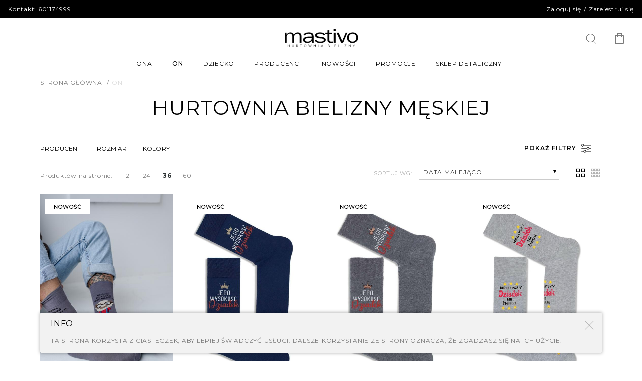

--- FILE ---
content_type: text/html; charset=UTF-8
request_url: https://hurtowniamastivo.pl/on
body_size: 22988
content:

<!DOCTYPE html>
<html lang="pl">
<head>
    <meta charset="utf-8">
    
    <meta name="og:site_name" content="Hurtownia Mastivo | Hurtownia internetowa bielizny damskiej, męskiej i dziecięcej Mastivo. Wielu producentów w 1 miejscu."><meta name="og:title" content="🛒 Hurtownia bielizny męskiej - Męska bielizna hurt online"><meta name="og:description" content="Hurtownia bielizny męskiej od najlepszych producentów jak Kei, Marilyn, Steven i wielu innych 🩲 Hurtowe ceny bielizny męskiej do Twojego sklepu.">
    <meta http-equiv="X-UA-Compatible" content="IE=edge"/>
    <meta name="viewport" content="width=device-width, initial-scale=1.0, maximum-scale=1.0, user-scalable=no"/>
    <meta name="theme-color" content="#ffffff">

    

    <link rel="shortcut icon" href="/favicon-b2b.ico?v=2" type="image/x-icon">
    <link rel="icon" href="/favicon-b2b.ico?v=2" type="image/x-icon">
    <link href="/static/b2b/main.ec9f5055.css" rel="stylesheet">
    <link rel="manifest" href="/manifest.json">
        <style>
        @media (min-width: 1660px) {
    .container.container-small {
        max-width: 1570px !important;
    }
}
    </style>
    <title>🛒 Hurtownia bielizny męskiej - Męska bielizna hurt online</title>

    <meta name="description" content="Hurtownia bielizny męskiej od najlepszych producentów jak Kei, Marilyn, Steven i wielu innych 🩲 Hurtowe ceny bielizny męskiej do Twojego sklepu.">
    <meta name="csrf-token" content="a3d54dc5ba8dc3327b32e58bde2e5eee7a2e3dfed72d5e18266282e3c8297ebd">


    <!-- Google Tag Manager -->
<script>(function(w,d,s,l,i){w[l]=w[l]||[];w[l].push({'gtm.start':new Date().getTime(),event:'gtm.js'});var f=d.getElementsByTagName(s)[0],j=d.createElement(s),dl=l!='dataLayer'?'&l='+l:'';j.async=true;j.src='https://www.googletagmanager.com/gtm.js?id='+i+dl;f.parentNode.insertBefore(j,f);})(window,document,'script','dataLayer','GTM-M55X24Q');</script>
<!-- End Google Tag Manager -->


    
    
    <script type="text/javascript">
        if(/iPad|iPhone|iPod|MSIE \d|Trident.*rv:/.test(navigator.userAgent))
            document.write('<script src="/static/b2b/polyfill.192dc50a.js"><\/script>');
    </script>
    <script type="application/ld+json">
        {
          "@context": "https://schema.org",
          "@type": "Organization",
          "url": "https://hurtowniamastivo.pl/",
          "name": "",
          "email": "biuro@hurtowniamastivo.pl",
          "contactPoint": {
            "@type": "ContactPoint",
            "telephone": "601174999",
            "contactType": "customer service"
          },
          "sameAs" : [
                    "https://www.facebook.com/HurtowniaBieliznyMASTIVO"                    ]
        }
    </script>
    <script type="application/ld+json">
    {
        "@context": "http://schema.org",
        "@type": "WebSite",
        "url": "https://hurtowniamastivo.pl/",
            "potentialAction": {
              "@type": "SearchAction",
              "target": "https://hurtowniamastivo.pl/search?phrase={query}",
              "query-input": {
                  "@type": "PropertyValueSpecification",
                  "valueName": "query",
                  "valueRequired": true
                }
            }
    }
    </script>
    <script type="text/javascript">
        (function () {
            window.dataLayer = window.dataLayer ||[];
            dataLayer.push({
                "pageType": "category",
                "email" : ""
            });
                            var products = [{"product_id":137586,"code":"MIAVDZSST","fiches":{"15":{"name":"Nowo\u015b\u0107","path":"https:\/\/gfx.mastivo.pl\/media\/res\/Fiches\/15\/nowosc.jpg","photo_name":"nowosc.jpg"}},"name":"Skarpety m\u0119skie na Dzie\u0144 Dziadka Dziadek Do Zada\u0144 Specjalnych Milena","prices":null,"price_min":null,"price_max":null,"thumbnail":"https:\/\/gfx.mastivo.pl\/media\/res\/products\/137586\/skarpety-meskie-na-dzien-dziadka-dziadek-do-zadan-specjalnych-milena_2.jpg","hover":"https:\/\/gfx.mastivo.pl\/media\/res\/products\/137586\/skarpety-meskie-na-dzien-dziadka-dziadek-do-zadan-specjalnych-milena_1.jpg","flags":[],"photos":[],"url_title":"skarpety-meskie-na-dzien-dziadka-dziadek-do-zadan-specjalnych-milena","producer":{"name":"MILENA"},"url":"https:\/\/hurtowniamastivo.pl\/skarpety-meskie-na-dzien-dziadka-dziadek-do-zadan-specjalnych-milena,p-137586"},{"product_id":137583,"code":"MIAVDWDGR","fiches":{"15":{"name":"Nowo\u015b\u0107","path":"https:\/\/gfx.mastivo.pl\/media\/res\/Fiches\/15\/nowosc.jpg","photo_name":"nowosc.jpg"}},"name":"Skarpetki na Dzie\u0144 Dziadka Jego Wysoko\u015b\u0107 Dziadek granatowe Milena","prices":null,"price_min":null,"price_max":null,"thumbnail":"https:\/\/gfx.mastivo.pl\/media\/res\/products\/137583\/skarpetki-na-dzien-dziadka-jego-wysokosc-dziadek-granatowe-milena_1.jpg","hover":null,"flags":[],"photos":[],"url_title":"skarpetki-na-dzien-dziadka-jego-wysokosc-dziadek-granatowe-milena","producer":{"name":"MILENA"},"url":"https:\/\/hurtowniamastivo.pl\/skarpetki-na-dzien-dziadka-jego-wysokosc-dziadek-granatowe-milena,p-137583"},{"product_id":137582,"code":"MIAVDWDME","fiches":{"15":{"name":"Nowo\u015b\u0107","path":"https:\/\/gfx.mastivo.pl\/media\/res\/Fiches\/15\/nowosc.jpg","photo_name":"nowosc.jpg"}},"name":"Skarpetki na Dzie\u0144 Dziadka Jego Wysoko\u015b\u0107 Dziadek szare Milena","prices":null,"price_min":null,"price_max":null,"thumbnail":"https:\/\/gfx.mastivo.pl\/media\/res\/products\/137582\/skarpetki-na-dzien-dziadka-jego-wysokosc-dziadek-szare-milena_1.jpg","hover":null,"flags":[],"photos":[],"url_title":"skarpetki-na-dzien-dziadka-jego-wysokosc-dziadek-szare-milena","producer":{"name":"MILENA"},"url":"https:\/\/hurtowniamastivo.pl\/skarpetki-na-dzien-dziadka-jego-wysokosc-dziadek-szare-milena,p-137582"},{"product_id":137573,"code":"MIAVDNDJM","fiches":{"15":{"name":"Nowo\u015b\u0107","path":"https:\/\/gfx.mastivo.pl\/media\/res\/Fiches\/15\/nowosc.jpg","photo_name":"nowosc.jpg"}},"name":"Skarpetki na Dzie\u0144 Dzadka Najlepszy Dziadek na \u015bwiecie Milena","prices":null,"price_min":null,"price_max":null,"thumbnail":"https:\/\/gfx.mastivo.pl\/media\/res\/products\/137573\/skarpetki-na-dzien-dzadka-najlepszy-dziadek-na-swiecie-milena_1.jpg","hover":null,"flags":[],"photos":[],"url_title":"skarpetki-na-dzien-dzadka-najlepszy-dziadek-na-swiecie-milena","producer":{"name":"MILENA"},"url":"https:\/\/hurtowniamastivo.pl\/skarpetki-na-dzien-dzadka-najlepszy-dziadek-na-swiecie-milena,p-137573"},{"product_id":137522,"code":"CESWJAGDB","fiches":{"15":{"name":"Nowo\u015b\u0107","path":"https:\/\/gfx.mastivo.pl\/media\/res\/Fiches\/15\/nowosc.jpg","photo_name":"nowosc.jpg"}},"name":"Skarpety z we\u0142ny merino jagniece bezuciskowe wysokie br\u0105zowe Cerber","prices":null,"price_min":null,"price_max":null,"thumbnail":"https:\/\/gfx.mastivo.pl\/media\/res\/products\/137522\/skarpety-z-welny-merino-jagniece-bezuciskowe-wysokie-brazowe-cerber_6.jpg","hover":"https:\/\/gfx.mastivo.pl\/media\/res\/products\/137522\/skarpety-z-welny-merino-jagniece-bezuciskowe-wysokie-brazowe-cerber_3.jpg","flags":[],"photos":[],"url_title":"skarpety-z-welny-merino-jagniece-bezuciskowe-wysokie-brazowe-cerber","producer":{"name":"CERBER"},"url":"https:\/\/hurtowniamastivo.pl\/skarpety-z-welny-merino-jagniece-bezuciskowe-wysokie-brazowe-cerber,p-137522"},{"product_id":137520,"code":"CESWJAGEC","fiches":{"15":{"name":"Nowo\u015b\u0107","path":"https:\/\/gfx.mastivo.pl\/media\/res\/Fiches\/15\/nowosc.jpg","photo_name":"nowosc.jpg"}},"name":"Skarpety z we\u0142ny merino jagni\u0119ce bezuciskowe wysokie ecru Cerber","prices":null,"price_min":null,"price_max":null,"thumbnail":"https:\/\/gfx.mastivo.pl\/media\/res\/products\/137520\/skarpety-z-welny-merino-jagniece-bezuciskowe-wysokie-ecru-cerber_5.jpg","hover":"https:\/\/gfx.mastivo.pl\/media\/res\/products\/137520\/skarpety-z-welny-merino-jagniece-bezuciskowe-wysokie-ecru-cerber_2.jpg","flags":[],"photos":[],"url_title":"skarpety-z-welny-merino-jagniece-bezuciskowe-wysokie-ecru-cerber","producer":{"name":"CERBER"},"url":"https:\/\/hurtowniamastivo.pl\/skarpety-z-welny-merino-jagniece-bezuciskowe-wysokie-ecru-cerber,p-137520"},{"product_id":137496,"code":"HE43457","fiches":{"15":{"name":"Nowo\u015b\u0107","path":"https:\/\/gfx.mastivo.pl\/media\/res\/Fiches\/15\/nowosc.jpg","photo_name":"nowosc.jpg"},"37":{"name":"Bawe\u0142na 100% m\u0119skie","path":"https:\/\/gfx.mastivo.pl\/media\/res\/Fiches\/37\/bawelna-100-men.jpg","photo_name":"bawelna-100-men.jpg"}},"name":"Pi\u017cama m\u0119ska bawe\u0142niana d\u0142ugie spodnie w krat\u0119 Noir Henderson","prices":null,"price_min":null,"price_max":null,"thumbnail":"https:\/\/gfx.mastivo.pl\/media\/res\/products\/137496\/pizama-meska-bawelniana-dlugie-spodnie-w-krate-noir-henderson_1.jpg","hover":"https:\/\/gfx.mastivo.pl\/media\/res\/products\/137496\/pizama-meska-bawelniana-dlugie-spodnie-w-krate-noir-henderson_2.jpg","flags":[],"photos":[],"url_title":"pizama-meska-bawelniana-dlugie-spodnie-w-krate-noir-henderson","producer":{"name":"HENDERSON"},"url":"https:\/\/hurtowniamastivo.pl\/pizama-meska-bawelniana-dlugie-spodnie-w-krate-noir-henderson,p-137496"},{"product_id":137495,"code":"HE43455","fiches":{"15":{"name":"Nowo\u015b\u0107","path":"https:\/\/gfx.mastivo.pl\/media\/res\/Fiches\/15\/nowosc.jpg","photo_name":"nowosc.jpg"}},"name":"Pi\u017cama m\u0119ska bawe\u0142niana d\u0142ugi r\u0119kaw New Henderson","prices":null,"price_min":null,"price_max":null,"thumbnail":"https:\/\/gfx.mastivo.pl\/media\/res\/products\/137495\/pizama-meska-bawelniana-dlugi-rekaw-new-henderson_1.jpg","hover":"https:\/\/gfx.mastivo.pl\/media\/res\/products\/137495\/pizama-meska-bawelniana-dlugi-rekaw-new-henderson_8.jpg","flags":[],"photos":[],"url_title":"pizama-meska-bawelniana-dlugi-rekaw-new-henderson","producer":{"name":"HENDERSON"},"url":"https:\/\/hurtowniamastivo.pl\/pizama-meska-bawelniana-dlugi-rekaw-new-henderson,p-137495"},{"product_id":137474,"code":"MIAVGRZCZ","fiches":{"15":{"name":"Nowo\u015b\u0107","path":"https:\/\/gfx.mastivo.pl\/media\/res\/Fiches\/15\/nowosc.jpg","photo_name":"nowosc.jpg"}},"name":"Skarpetki m\u0119skie bawe\u0142niane czarne z motywem grzyb\u00f3w Milena","prices":null,"price_min":null,"price_max":null,"thumbnail":"https:\/\/gfx.mastivo.pl\/media\/res\/products\/137474\/skarpetki-meskie-bawelniane-czarne-z-motywem-grzybow-milena_2.jpg","hover":"https:\/\/gfx.mastivo.pl\/media\/res\/products\/137474\/skarpetki-meskie-bawelniane-czarne-z-motywem-grzybow-milena_1.jpg","flags":[],"photos":[],"url_title":"skarpetki-meskie-bawelniane-czarne-z-motywem-grzybow-milena","producer":{"name":"MILENA"},"url":"https:\/\/hurtowniamastivo.pl\/skarpetki-meskie-bawelniane-czarne-z-motywem-grzybow-milena,p-137474"},{"product_id":137473,"code":"MIAVGRZZI","fiches":{"15":{"name":"Nowo\u015b\u0107","path":"https:\/\/gfx.mastivo.pl\/media\/res\/Fiches\/15\/nowosc.jpg","photo_name":"nowosc.jpg"}},"name":"Skarpetki m\u0119skie bawe\u0142niane z motywem grzyb\u00f3w Milena","prices":null,"price_min":null,"price_max":null,"thumbnail":"https:\/\/gfx.mastivo.pl\/media\/res\/products\/137473\/skarpetki-meskie-bawelniane-z-motywem-grzybow-milena_1.jpg","hover":"https:\/\/gfx.mastivo.pl\/media\/res\/products\/137473\/skarpetki-meskie-bawelniane-z-motywem-grzybow-milena_2.jpg","flags":[],"photos":[],"url_title":"skarpetki-meskie-bawelniane-z-motywem-grzybow-milena","producer":{"name":"MILENA"},"url":"https:\/\/hurtowniamastivo.pl\/skarpetki-meskie-bawelniane-z-motywem-grzybow-milena,p-137473"},{"product_id":137472,"code":"MIAVASFGR","fiches":{"15":{"name":"Nowo\u015b\u0107","path":"https:\/\/gfx.mastivo.pl\/media\/res\/Fiches\/15\/nowosc.jpg","photo_name":"nowosc.jpg"}},"name":"Skarpetki m\u0119skie bawe\u0142niane granatowe Saksofony i Nuty Milena","prices":null,"price_min":null,"price_max":null,"thumbnail":"https:\/\/gfx.mastivo.pl\/media\/res\/products\/137472\/skarpetki-meskie-bawelniane-granatowe-saksofony-i-nuty-milena_2.jpg","hover":"https:\/\/gfx.mastivo.pl\/media\/res\/products\/137472\/skarpetki-meskie-bawelniane-granatowe-saksofony-i-nuty-milena_1.jpg","flags":[],"photos":[],"url_title":"skarpetki-meskie-bawelniane-granatowe-saksofony-i-nuty-milena","producer":{"name":"MILENA"},"url":"https:\/\/hurtowniamastivo.pl\/skarpetki-meskie-bawelniane-granatowe-saksofony-i-nuty-milena,p-137472"},{"product_id":137471,"code":"MIAVASFBO","fiches":{"15":{"name":"Nowo\u015b\u0107","path":"https:\/\/gfx.mastivo.pl\/media\/res\/Fiches\/15\/nowosc.jpg","photo_name":"nowosc.jpg"}},"name":"Skarpetki m\u0119skie bawe\u0142niane bordowe Saksofony i Nuty Milena","prices":null,"price_min":null,"price_max":null,"thumbnail":"https:\/\/gfx.mastivo.pl\/media\/res\/products\/137471\/skarpetki-meskie-bawelniane-bordowe-saksofony-i-nuty-milena_1.jpg","hover":"https:\/\/gfx.mastivo.pl\/media\/res\/products\/137471\/skarpetki-meskie-bawelniane-bordowe-saksofony-i-nuty-milena_2.jpg","flags":[],"photos":[],"url_title":"skarpetki-meskie-bawelniane-bordowe-saksofony-i-nuty-milena","producer":{"name":"MILENA"},"url":"https:\/\/hurtowniamastivo.pl\/skarpetki-meskie-bawelniane-bordowe-saksofony-i-nuty-milena,p-137471"},{"product_id":137470,"code":"MIAVASFCZ","fiches":{"15":{"name":"Nowo\u015b\u0107","path":"https:\/\/gfx.mastivo.pl\/media\/res\/Fiches\/15\/nowosc.jpg","photo_name":"nowosc.jpg"}},"name":"Skarpetki m\u0119skie bawe\u0142niane czarne Saksofony i Nuty Milena","prices":null,"price_min":null,"price_max":null,"thumbnail":"https:\/\/gfx.mastivo.pl\/media\/res\/products\/137470\/skarpetki-meskie-bawelniane-czarne-saksofony-i-nuty-milena_2.jpg","hover":"https:\/\/gfx.mastivo.pl\/media\/res\/products\/137470\/skarpetki-meskie-bawelniane-czarne-saksofony-i-nuty-milena_1.jpg","flags":[],"photos":[],"url_title":"skarpetki-meskie-bawelniane-czarne-saksofony-i-nuty-milena","producer":{"name":"MILENA"},"url":"https:\/\/hurtowniamastivo.pl\/skarpetki-meskie-bawelniane-czarne-saksofony-i-nuty-milena,p-137470"},{"product_id":137431,"code":"MIMESZCGR","fiches":{"15":{"name":"Nowo\u015b\u0107","path":"https:\/\/gfx.mastivo.pl\/media\/res\/Fiches\/15\/nowosc.jpg","photo_name":"nowosc.jpg"}},"name":"Skarpetki \u015bwi\u0105teczne m\u0119skie samoch\u00f3d z choink\u0105 Milena","prices":null,"price_min":null,"price_max":null,"thumbnail":"https:\/\/gfx.mastivo.pl\/media\/res\/products\/137431\/skarpetki-swiateczne-meskie-samochod-z-choinka-milena_2.jpg","hover":"https:\/\/gfx.mastivo.pl\/media\/res\/products\/137431\/skarpetki-swiateczne-meskie-samochod-z-choinka-milena_1.jpg","flags":{"is_promotion":"Promocja"},"photos":[],"url_title":"skarpetki-swiateczne-meskie-samochod-z-choinka-milena","producer":{"name":"MILENA"},"url":"https:\/\/hurtowniamastivo.pl\/skarpetki-swiateczne-meskie-samochod-z-choinka-milena,p-137431"},{"product_id":137430,"code":"MIMESZCBO","fiches":{"15":{"name":"Nowo\u015b\u0107","path":"https:\/\/gfx.mastivo.pl\/media\/res\/Fiches\/15\/nowosc.jpg","photo_name":"nowosc.jpg"}},"name":"Skarpetki \u015bwi\u0105teczne m\u0119skie bordowe samoch\u00f3d z choink\u0105 Milena","prices":null,"price_min":null,"price_max":null,"thumbnail":"https:\/\/gfx.mastivo.pl\/media\/res\/products\/137430\/Skarpetki_swiateczne_meskie_samochod_z_choinka_Milena_2.jpg","hover":"https:\/\/gfx.mastivo.pl\/media\/res\/products\/137430\/Skarpetki_swiateczne_meskie_samochod_z_choinka_Milena_3.jpg","flags":{"is_promotion":"Promocja"},"photos":[],"url_title":"skarpetki-swiateczne-meskie-bordowe-samochod-z-choinka-milena","producer":{"name":"MILENA"},"url":"https:\/\/hurtowniamastivo.pl\/skarpetki-swiateczne-meskie-bordowe-samochod-z-choinka-milena,p-137430"},{"product_id":137428,"code":"MIMEURFCZ","fiches":{"15":{"name":"Nowo\u015b\u0107","path":"https:\/\/gfx.mastivo.pl\/media\/res\/Fiches\/15\/nowosc.jpg","photo_name":"nowosc.jpg"}},"name":"Skarpetki m\u0119skie \u015bwi\u0105teczna czarne U\u015bmiechni\u0119te Renifery Milena","prices":null,"price_min":null,"price_max":null,"thumbnail":"https:\/\/gfx.mastivo.pl\/media\/res\/products\/137428\/skarpetki-meskie-swiateczna-czarne-usmiechniete-renifery-milena_2.jpg","hover":"https:\/\/gfx.mastivo.pl\/media\/res\/products\/137428\/skarpetki-meskie-swiateczna-czarne-usmiechniete-renifery-milena_1.jpg","flags":{"is_promotion":"Promocja"},"photos":[],"url_title":"skarpetki-meskie-swiateczna-czarne-usmiechniete-renifery-milena","producer":{"name":"MILENA"},"url":"https:\/\/hurtowniamastivo.pl\/skarpetki-meskie-swiateczna-czarne-usmiechniete-renifery-milena,p-137428"},{"product_id":137427,"code":"MIAVAON","fiches":{"15":{"name":"Nowo\u015b\u0107","path":"https:\/\/gfx.mastivo.pl\/media\/res\/Fiches\/15\/nowosc.jpg","photo_name":"nowosc.jpg"}},"name":"Skarpetki m\u0119skie bawe\u0142niane czarne Owczarki niemieckie Milena","prices":null,"price_min":null,"price_max":null,"thumbnail":"https:\/\/gfx.mastivo.pl\/media\/res\/products\/137427\/skarpetki-meskie-bawelniane-czarne-owczarki-niemieckie-milena_1.jpg","hover":"https:\/\/gfx.mastivo.pl\/media\/res\/products\/137427\/skarpetki-meskie-bawelniane-czarne-owczarki-niemieckie-milena_2.jpg","flags":[],"photos":[],"url_title":"skarpetki-meskie-bawelniane-czarne-owczarki-niemieckie-milena","producer":{"name":"MILENA"},"url":"https:\/\/hurtowniamastivo.pl\/skarpetki-meskie-bawelniane-czarne-owczarki-niemieckie-milena,p-137427"},{"product_id":137402,"code":"MIMSSMOCZ","fiches":{"15":{"name":"Nowo\u015b\u0107","path":"https:\/\/gfx.mastivo.pl\/media\/res\/Fiches\/15\/nowosc.jpg","photo_name":"nowosc.jpg"}},"name":"Skarpetki m\u0119skie \u015bwi\u0105teczne Mopsy czarne Milena","prices":null,"price_min":null,"price_max":null,"thumbnail":"https:\/\/gfx.mastivo.pl\/media\/res\/products\/137402\/skarpetki-meskie-swiateczne-mopsy-czarne-milena_1.jpg","hover":"https:\/\/gfx.mastivo.pl\/media\/res\/products\/137402\/skarpetki-meskie-swiateczne-mopsy-czarne-milena_2.jpg","flags":{"is_promotion":"Promocja"},"photos":[],"url_title":"skarpetki-meskie-swiateczne-mopsy-czarne-milena","producer":{"name":"MILENA"},"url":"https:\/\/hurtowniamastivo.pl\/skarpetki-meskie-swiateczne-mopsy-czarne-milena,p-137402"},{"product_id":137401,"code":"MIMSSMOJM","fiches":{"15":{"name":"Nowo\u015b\u0107","path":"https:\/\/gfx.mastivo.pl\/media\/res\/Fiches\/15\/nowosc.jpg","photo_name":"nowosc.jpg"}},"name":"Skarpetki m\u0119skie \u015bwi\u0105teczne Mopsy Milena","prices":null,"price_min":null,"price_max":null,"thumbnail":"https:\/\/gfx.mastivo.pl\/media\/res\/products\/137401\/skarpetki-meskie-swiateczne-mopsy-milena_1.jpg","hover":null,"flags":{"is_promotion":"Promocja"},"photos":[],"url_title":"skarpetki-meskie-swiateczne-mopsy-milena","producer":{"name":"MILENA"},"url":"https:\/\/hurtowniamastivo.pl\/skarpetki-meskie-swiateczne-mopsy-milena,p-137401"},{"product_id":137399,"code":"MIMSPRNCM","fiches":{"15":{"name":"Nowo\u015b\u0107","path":"https:\/\/gfx.mastivo.pl\/media\/res\/Fiches\/15\/nowosc.jpg","photo_name":"nowosc.jpg"}},"name":"Skarpetki m\u0119skie \u015bwi\u0105teczne Pierniki Milena","prices":null,"price_min":null,"price_max":null,"thumbnail":"https:\/\/gfx.mastivo.pl\/media\/res\/products\/137399\/skarpetki-meskie-swiateczne-pierniki-milena_1.jpg","hover":"https:\/\/gfx.mastivo.pl\/media\/res\/products\/137399\/skarpetki-meskie-swiateczne-pierniki-milena_2.jpg","flags":{"is_promotion":"Promocja"},"photos":[],"url_title":"skarpetki-meskie-swiateczne-pierniki-milena","producer":{"name":"MILENA"},"url":"https:\/\/hurtowniamastivo.pl\/skarpetki-meskie-swiateczne-pierniki-milena,p-137399"},{"product_id":137394,"code":"MIMSRZUGR","fiches":{"15":{"name":"Nowo\u015b\u0107","path":"https:\/\/gfx.mastivo.pl\/media\/res\/Fiches\/15\/nowosc.jpg","photo_name":"nowosc.jpg"}},"name":"Skarpetki m\u0119skie \u015bwi\u0105teczne Renifer z Uprz\u0119\u017c\u0105 granatowe Milena","prices":null,"price_min":null,"price_max":null,"thumbnail":"https:\/\/gfx.mastivo.pl\/media\/res\/products\/137394\/skarpetki-meskie-swiateczne-renifer-z-uprzeza-granatowe-milena_1.jpg","hover":"https:\/\/gfx.mastivo.pl\/media\/res\/products\/137394\/skarpetki-meskie-swiateczne-renifer-z-uprzeza-granatowe-milena_2.jpg","flags":{"is_promotion":"Promocja"},"photos":[],"url_title":"skarpetki-meskie-swiateczne-renifer-z-uprzeza-granatowe-milena","producer":{"name":"MILENA"},"url":"https:\/\/hurtowniamastivo.pl\/skarpetki-meskie-swiateczne-renifer-z-uprzeza-granatowe-milena,p-137394"},{"product_id":137393,"code":"MIMSRZUJM","fiches":{"15":{"name":"Nowo\u015b\u0107","path":"https:\/\/gfx.mastivo.pl\/media\/res\/Fiches\/15\/nowosc.jpg","photo_name":"nowosc.jpg"}},"name":"Skarpetki m\u0119skie \u015bwi\u0105teczne Renifer z Uprz\u0119\u017c\u0105 szare Milena","prices":null,"price_min":null,"price_max":null,"thumbnail":"https:\/\/gfx.mastivo.pl\/media\/res\/products\/137393\/skarpetki-meskie-swiateczne-renifer-z-uprzeza-szare-milena_1.jpg","hover":"https:\/\/gfx.mastivo.pl\/media\/res\/products\/137393\/skarpetki-meskie-swiateczne-renifer-z-uprzeza-szare-milena_2.jpg","flags":{"is_promotion":"Promocja"},"photos":[],"url_title":"skarpetki-meskie-swiateczne-renifer-z-uprzeza-szare-milena","producer":{"name":"MILENA"},"url":"https:\/\/hurtowniamastivo.pl\/skarpetki-meskie-swiateczne-renifer-z-uprzeza-szare-milena,p-137393"},{"product_id":137392,"code":"MIMSRZUBR","fiches":{"15":{"name":"Nowo\u015b\u0107","path":"https:\/\/gfx.mastivo.pl\/media\/res\/Fiches\/15\/nowosc.jpg","photo_name":"nowosc.jpg"}},"name":"Skarpetki m\u0119skie \u015bwi\u0105teczne Renifer z Uprz\u0119\u017c\u0105 br\u0105zowe Milena","prices":null,"price_min":null,"price_max":null,"thumbnail":"https:\/\/gfx.mastivo.pl\/media\/res\/products\/137392\/skarpetki-meskie-swiateczne-renifer-z-uprzeza-brazowe-milena_1.jpg","hover":"https:\/\/gfx.mastivo.pl\/media\/res\/products\/137392\/skarpetki-meskie-swiateczne-renifer-z-uprzeza-brazowe-milena_2.jpg","flags":{"is_promotion":"Promocja"},"photos":[],"url_title":"skarpetki-meskie-swiateczne-renifer-z-uprzeza-brazowe-milena","producer":{"name":"MILENA"},"url":"https:\/\/hurtowniamastivo.pl\/skarpetki-meskie-swiateczne-renifer-z-uprzeza-brazowe-milena,p-137392"},{"product_id":137386,"code":"MIMEURFRD","fiches":{"15":{"name":"Nowo\u015b\u0107","path":"https:\/\/gfx.mastivo.pl\/media\/res\/Fiches\/15\/nowosc.jpg","photo_name":"nowosc.jpg"}},"name":"Skarpetki m\u0119skie \u015bwi\u0105teczna czerwone U\u015bmiechni\u0119te Renifery Milena","prices":null,"price_min":null,"price_max":null,"thumbnail":"https:\/\/gfx.mastivo.pl\/media\/res\/products\/137386\/skarpetki-meskie-swiateczna-czerwone-usmiechniete-renifery-milena_2.jpg","hover":"https:\/\/gfx.mastivo.pl\/media\/res\/products\/137386\/skarpetki-meskie-swiateczna-czerwone-usmiechniete-renifery-milena_1.jpg","flags":{"is_promotion":"Promocja"},"photos":[],"url_title":"skarpetki-meskie-swiateczna-czerwone-usmiechniete-renifery-milena","producer":{"name":"MILENA"},"url":"https:\/\/hurtowniamastivo.pl\/skarpetki-meskie-swiateczna-czerwone-usmiechniete-renifery-milena,p-137386"},{"product_id":137291,"code":"HE42704","fiches":{"15":{"name":"Nowo\u015b\u0107","path":"https:\/\/gfx.mastivo.pl\/media\/res\/Fiches\/15\/nowosc.jpg","photo_name":"nowosc.jpg"},"35":{"name":"Bawe\u0142na 95%","path":"https:\/\/gfx.mastivo.pl\/media\/res\/Fiches\/35\/95proc-bawelny.jpg","photo_name":"95proc-bawelny.jpg"}},"name":"Bokserki m\u0119skie bawe\u0142niane (5pack) klasyczne g\u0142adkie Soon Henderson","prices":null,"price_min":null,"price_max":null,"thumbnail":"https:\/\/gfx.mastivo.pl\/media\/res\/products\/137291\/bokserki-meskie-bawelniane-5pack-klasyczne-gladkie-soon-henderson_8.jpg","hover":"https:\/\/gfx.mastivo.pl\/media\/res\/products\/137291\/bokserki-meskie-bawelniane-5pack-klasyczne-gladkie-soon-henderson_3.jpg","flags":[],"photos":[],"url_title":"bokserki-meskie-bawelniane-5pack-klasyczne-gladkie-soon-henderson","producer":{"name":"HENDERSON"},"url":"https:\/\/hurtowniamastivo.pl\/bokserki-meskie-bawelniane-5pack-klasyczne-gladkie-soon-henderson,p-137291"},{"product_id":137290,"code":"HE42620","fiches":{"15":{"name":"Nowo\u015b\u0107","path":"https:\/\/gfx.mastivo.pl\/media\/res\/Fiches\/15\/nowosc.jpg","photo_name":"nowosc.jpg"},"29":{"name":"2pak","path":"https:\/\/gfx.mastivo.pl\/media\/res\/Fiches\/29\/2pack.jpg","photo_name":"2pack.jpg"},"35":{"name":"Bawe\u0142na 95%","path":"https:\/\/gfx.mastivo.pl\/media\/res\/Fiches\/35\/95proc-bawelny.jpg","photo_name":"95proc-bawelny.jpg"}},"name":"Bokserki m\u0119skie bawe\u0142niane (2pack) kolorowe i g\u0142adkie Shield 2 Henderson","prices":null,"price_min":null,"price_max":null,"thumbnail":"https:\/\/gfx.mastivo.pl\/media\/res\/products\/137290\/bokserki-meskie-bawelniane-2pack-kolorowe-i-gladkie-shield-2-henderson_1.jpg","hover":"https:\/\/gfx.mastivo.pl\/media\/res\/products\/137290\/bokserki-meskie-bawelniane-2pack-kolorowe-i-gladkie-dluzsza-nogawka-shield-2-henderson_1.jpg","flags":[],"photos":[],"url_title":"bokserki-meskie-bawelniane-2pack-kolorowe-i-gladkie-shield-2-henderson","producer":{"name":"HENDERSON"},"url":"https:\/\/hurtowniamastivo.pl\/bokserki-meskie-bawelniane-2pack-kolorowe-i-gladkie-shield-2-henderson,p-137290"},{"product_id":137289,"code":"HE42625","fiches":{"15":{"name":"Nowo\u015b\u0107","path":"https:\/\/gfx.mastivo.pl\/media\/res\/Fiches\/15\/nowosc.jpg","photo_name":"nowosc.jpg"},"29":{"name":"2pak","path":"https:\/\/gfx.mastivo.pl\/media\/res\/Fiches\/29\/2pack.jpg","photo_name":"2pack.jpg"},"35":{"name":"Bawe\u0142na 95%","path":"https:\/\/gfx.mastivo.pl\/media\/res\/Fiches\/35\/95proc-bawelny.jpg","photo_name":"95proc-bawelny.jpg"}},"name":"Bokserki m\u0119skie bawe\u0142niane (2pack) g\u0142adkie i wzorzyste Sushi Henderson","prices":null,"price_min":null,"price_max":null,"thumbnail":"https:\/\/gfx.mastivo.pl\/media\/res\/products\/137289\/bokserki-meskie-bawelniane-2pack-gladkie-i-wzorzyste-sushi-henderson_7.jpg","hover":"https:\/\/gfx.mastivo.pl\/media\/res\/products\/137289\/bokserki-meskie-bawelniane-2pack-gladkie-i-wzorzyste-sushi-henderson_3.jpg","flags":[],"photos":[],"url_title":"bokserki-meskie-bawelniane-2pack-gladkie-i-wzorzyste-sushi-henderson","producer":{"name":"HENDERSON"},"url":"https:\/\/hurtowniamastivo.pl\/bokserki-meskie-bawelniane-2pack-gladkie-i-wzorzyste-sushi-henderson,p-137289"},{"product_id":137288,"code":"HE42588","fiches":{"15":{"name":"Nowo\u015b\u0107","path":"https:\/\/gfx.mastivo.pl\/media\/res\/Fiches\/15\/nowosc.jpg","photo_name":"nowosc.jpg"},"29":{"name":"2pak","path":"https:\/\/gfx.mastivo.pl\/media\/res\/Fiches\/29\/2pack.jpg","photo_name":"2pack.jpg"},"35":{"name":"Bawe\u0142na 95%","path":"https:\/\/gfx.mastivo.pl\/media\/res\/Fiches\/35\/95proc-bawelny.jpg","photo_name":"95proc-bawelny.jpg"}},"name":"Bokserki m\u0119skie bawe\u0142niane (2pack) g\u0142adkie i wzorzyste kr\u00f3tka nogawka Shield Henderson","prices":null,"price_min":null,"price_max":null,"thumbnail":"https:\/\/gfx.mastivo.pl\/media\/res\/products\/137288\/bokserki-meskie-bawelniane-2pack-gladkie-i-wzorzyste-krotka-nogawka-shield-henderson_7.jpg","hover":"https:\/\/gfx.mastivo.pl\/media\/res\/products\/137288\/bokserki-meskie-bawelniane-2pack-gladkie-i-wzorzyste-krotka-nogawka-shield-henderson_1.jpg","flags":[],"photos":[],"url_title":"bokserki-meskie-bawelniane-2pack-gladkie-i-wzorzyste-krotka-nogawka-shield-henderson","producer":{"name":"HENDERSON"},"url":"https:\/\/hurtowniamastivo.pl\/bokserki-meskie-bawelniane-2pack-gladkie-i-wzorzyste-krotka-nogawka-shield-henderson,p-137288"},{"product_id":137287,"code":"HHHSMWS","fiches":{"15":{"name":"Nowo\u015b\u0107","path":"https:\/\/gfx.mastivo.pl\/media\/res\/Fiches\/15\/nowosc.jpg","photo_name":"nowosc.jpg"}},"name":"Skarpety m\u0119skie we\u0142niane czarne Wool Soft Marilyn","prices":null,"price_min":null,"price_max":null,"thumbnail":"https:\/\/gfx.mastivo.pl\/media\/res\/products\/137287\/skarpety-meskie-welniane-czarne-wool-soft-marilyn_2.jpg","hover":"https:\/\/gfx.mastivo.pl\/media\/res\/products\/137287\/skarpety-meskie-welniane-czarne-wool-soft-marilyn_3.jpg","flags":[],"photos":[],"url_title":"skarpety-meskie-welniane-czarne-wool-soft-marilyn","producer":{"name":"MARILYN"},"url":"https:\/\/hurtowniamastivo.pl\/skarpety-meskie-welniane-czarne-wool-soft-marilyn,p-137287"},{"product_id":137285,"code":"KLEU320NR","fiches":{"15":{"name":"Nowo\u015b\u0107","path":"https:\/\/gfx.mastivo.pl\/media\/res\/Fiches\/15\/nowosc.jpg","photo_name":"nowosc.jpg"},"35":{"name":"Bawe\u0142na 95%","path":"https:\/\/gfx.mastivo.pl\/media\/res\/Fiches\/35\/95proc-bawelny.jpg","photo_name":"95proc-bawelny.jpg"}},"name":"T-shirt dla niej i dla niego oversize z bawe\u0142ny czesanej czarny Unisex Delta Naviale","prices":null,"price_min":null,"price_max":null,"thumbnail":"https:\/\/gfx.mastivo.pl\/media\/res\/products\/137285\/t-shirt-dla-niej-i-dla-niego-oversize-z-bawelny-czesanej-czarny-unisex-delta-naviale_3.jpg","hover":"https:\/\/gfx.mastivo.pl\/media\/res\/products\/137285\/t-shirt-dla-niej-i-dla-niego-oversize-z-bawelny-czesanej-czarny-unisex-delta-naviale_4.jpg","flags":[],"photos":[],"url_title":"t-shirt-dla-niej-i-dla-niego-oversize-z-bawelny-czesanej-czarny-unisex-delta-naviale","producer":{"name":"NAVIALE"},"url":"https:\/\/hurtowniamastivo.pl\/t-shirt-dla-niej-i-dla-niego-oversize-z-bawelny-czesanej-czarny-unisex-delta-naviale,p-137285"},{"product_id":137284,"code":"KLEU320BI","fiches":{"15":{"name":"Nowo\u015b\u0107","path":"https:\/\/gfx.mastivo.pl\/media\/res\/Fiches\/15\/nowosc.jpg","photo_name":"nowosc.jpg"},"35":{"name":"Bawe\u0142na 95%","path":"https:\/\/gfx.mastivo.pl\/media\/res\/Fiches\/35\/95proc-bawelny.jpg","photo_name":"95proc-bawelny.jpg"}},"name":"T-shirt dla niej i dla niego oversize z bawe\u0142ny czesanej bia\u0142y Unisex Delta Naviale","prices":null,"price_min":null,"price_max":null,"thumbnail":"https:\/\/gfx.mastivo.pl\/media\/res\/products\/137284\/t-shirt-dla-niej-i-dla-niego-oversize-z-bawelny-czesanej-biala-unisex-delta-naviale_3.jpg","hover":"https:\/\/gfx.mastivo.pl\/media\/res\/products\/137284\/t-shirt-dla-niej-i-dla-niego-oversize-z-bawelny-czesanej-biala-unisex-delta-naviale_1.jpg","flags":[],"photos":[],"url_title":"t-shirt-dla-niej-i-dla-niego-oversize-z-bawelny-czesanej-bialy-unisex-delta-naviale","producer":{"name":"NAVIALE"},"url":"https:\/\/hurtowniamastivo.pl\/t-shirt-dla-niej-i-dla-niego-oversize-z-bawelny-czesanej-bialy-unisex-delta-naviale,p-137284"},{"product_id":137283,"code":"KLE320CNR","fiches":{"15":{"name":"Nowo\u015b\u0107","path":"https:\/\/gfx.mastivo.pl\/media\/res\/Fiches\/15\/nowosc.jpg","photo_name":"nowosc.jpg"},"35":{"name":"Bawe\u0142na 95%","path":"https:\/\/gfx.mastivo.pl\/media\/res\/Fiches\/35\/95proc-bawelny.jpg","photo_name":"95proc-bawelny.jpg"}},"name":"Koszulka m\u0119ska z kr\u00f3tkim r\u0119kawem z bawe\u0142ny czesanej czarna Man Charlie Naviale","prices":null,"price_min":null,"price_max":null,"thumbnail":"https:\/\/gfx.mastivo.pl\/media\/res\/products\/137283\/koszulka-meska-z-krotkim-rekawem-z-bawelny-czesanej-czarna-man-charlie-naviale_2.jpg","hover":"https:\/\/gfx.mastivo.pl\/media\/res\/products\/137283\/koszulka-meska-z-krotkim-rekawem-z-bawelny-czesanej-czarna-man-charlie-naviale_4.jpg","flags":[],"photos":[],"url_title":"koszulka-meska-z-krotkim-rekawem-z-bawelny-czesanej-czarna-man-charlie-naviale","producer":{"name":"NAVIALE"},"url":"https:\/\/hurtowniamastivo.pl\/koszulka-meska-z-krotkim-rekawem-z-bawelny-czesanej-czarna-man-charlie-naviale,p-137283"},{"product_id":137282,"code":"KLE320CBI","fiches":{"15":{"name":"Nowo\u015b\u0107","path":"https:\/\/gfx.mastivo.pl\/media\/res\/Fiches\/15\/nowosc.jpg","photo_name":"nowosc.jpg"},"35":{"name":"Bawe\u0142na 95%","path":"https:\/\/gfx.mastivo.pl\/media\/res\/Fiches\/35\/95proc-bawelny.jpg","photo_name":"95proc-bawelny.jpg"}},"name":"Koszulka m\u0119ska z kr\u00f3tkim r\u0119kawem z bawe\u0142ny czesanej bia\u0142a Man Charlie Naviale","prices":null,"price_min":null,"price_max":null,"thumbnail":"https:\/\/gfx.mastivo.pl\/media\/res\/products\/137282\/koszulka-meska-z-krotkim-rekawem-z-bawelny-czesanej-biala-man-charlie-naviale_3.jpg","hover":"https:\/\/gfx.mastivo.pl\/media\/res\/products\/137282\/koszulka-meska-z-krotkim-rekawem-z-bawelny-czesanej-biala-man-charlie-naviale_2.jpg","flags":[],"photos":[],"url_title":"koszulka-meska-z-krotkim-rekawem-z-bawelny-czesanej-biala-man-charlie-naviale","producer":{"name":"NAVIALE"},"url":"https:\/\/hurtowniamastivo.pl\/koszulka-meska-z-krotkim-rekawem-z-bawelny-czesanej-biala-man-charlie-naviale,p-137282"},{"product_id":137235,"code":"MIMSELF","fiches":{"15":{"name":"Nowo\u015b\u0107","path":"https:\/\/gfx.mastivo.pl\/media\/res\/Fiches\/15\/nowosc.jpg","photo_name":"nowosc.jpg"}},"name":"Skarpetki m\u0119skie \u015bwi\u0105teczna \u015awi\u0105teczny Elf Milena","prices":null,"price_min":null,"price_max":null,"thumbnail":"https:\/\/gfx.mastivo.pl\/media\/res\/products\/137235\/skarpetki-meskie-swiateczna-swiateczny-elf-milena_2.jpg","hover":"https:\/\/gfx.mastivo.pl\/media\/res\/products\/137235\/skarpetki-meskie-swiateczna-swiateczny-elf-milena_1.jpg","flags":{"is_promotion":"Promocja"},"photos":[],"url_title":"skarpetki-meskie-swiateczna-swiateczny-elf-milena","producer":{"name":"MILENA"},"url":"https:\/\/hurtowniamastivo.pl\/skarpetki-meskie-swiateczna-swiateczny-elf-milena,p-137235"},{"product_id":137191,"code":"MIMERICCZ","fiches":{"15":{"name":"Nowo\u015b\u0107","path":"https:\/\/gfx.mastivo.pl\/media\/res\/Fiches\/15\/nowosc.jpg","photo_name":"nowosc.jpg"}},"name":"Skarpetki \u015bwi\u0105teczne m\u0119skie renifer i cukrowe laski czerwone Milena","prices":null,"price_min":null,"price_max":null,"thumbnail":"https:\/\/gfx.mastivo.pl\/media\/res\/products\/137191\/skarpetki-swiateczne-meskie-renifery-i-cukrowe-laski-czerwone-milena_2.jpg","hover":"https:\/\/gfx.mastivo.pl\/media\/res\/products\/137191\/skarpetki-swiateczne-meskie-renifery-i-cukrowe-laski-czerwone-milena_1.jpg","flags":{"is_promotion":"Promocja"},"photos":[],"url_title":"skarpetki-swiateczne-meskie-renifer-i-cukrowe-laski-czerwone-milena","producer":{"name":"MILENA"},"url":"https:\/\/hurtowniamastivo.pl\/skarpetki-swiateczne-meskie-renifer-i-cukrowe-laski-czerwone-milena,p-137191"},{"product_id":137190,"code":"MIMERICNR","fiches":{"15":{"name":"Nowo\u015b\u0107","path":"https:\/\/gfx.mastivo.pl\/media\/res\/Fiches\/15\/nowosc.jpg","photo_name":"nowosc.jpg"}},"name":"Skarpetki \u015bwi\u0105teczne m\u0119skie renifer i cukrowe laski czarne Milena","prices":null,"price_min":null,"price_max":null,"thumbnail":"https:\/\/gfx.mastivo.pl\/media\/res\/products\/137190\/skarpetki-swiateczne-meskie-renifer-i-cukrowe-laski-czarne-milena_1.jpg","hover":"https:\/\/gfx.mastivo.pl\/media\/res\/products\/137190\/skarpetki-swiateczne-meskie-renifer-i-cukrowe-laski-czarne-milena_2.jpg","flags":{"is_promotion":"Promocja"},"photos":[],"url_title":"skarpetki-swiateczne-meskie-renifer-i-cukrowe-laski-czarne-milena","producer":{"name":"MILENA"},"url":"https:\/\/hurtowniamastivo.pl\/skarpetki-swiateczne-meskie-renifer-i-cukrowe-laski-czarne-milena,p-137190"}];
                var productsId = [];
                var productsSKU = []
                for (var i = 0; i < products.length; i++) {
                    productsId.push(products[i].product_id)
                    productsSKU.push(products[i].code)
                }

                dataLayer.push({
                    "categoryProductsId": productsId,
                    "categoryProductsSKU":productsSKU,
                    "categoryId": "372"
                })
                                            })();

    </script>
</head>
<body role="document">
    <!-- Google Tag Manager (noscript) -->
<noscript><iframe src="https://www.googletagmanager.com/ns.html?id=GTM-M55X24Q" height="0" width="0" style="display:none;visibility:hidden"></iframe></noscript>
<!-- End Google Tag Manager (noscript) -->



<div id="app">
<notifications type="notification-www-top"></notifications>
<basket></basket>
        <div class="header-wrapper py-0">
        <header class="header flex-column">
            <banderolle class="header__banderolle-top" type="notification02-www-top" :fluid="true"></banderolle>
            <div class="header-content-top__outer">
                <div class="header-content-top w-100 pb-3 pb-lg-0">
                    <div class="row  justify-content-between align-items-center">
                        <div class="col-12 col-lg-4">
                            <div>Kontakt: <a class="text-white" href="tel:601174999">601174999</a></div>
                        </div>
                        <div class="col-12 col-lg-4 text-center">
                            <div><span></span> </div>
                        </div>
                        <div class="col-12 col-lg-4">
                            <div class="header-options-menu d-flex">
                                <top-navigation>
                                    <ul class="nav m-0">
                                                                                <li class="nav-item">
                                            <a class="nav-link pr-0"
                                                href="https://hurtowniamastivo.pl/access/login">Zaloguj się</a>
                                        </li>
                                        <li class="nav-separator">/</li>
                                        <li class="nav-item">
                                            <a class="nav-link px-lg-0 pr-0"
                                                href="https://hurtowniamastivo.pl/access/registration_step1">Zarejestruj się</a>
                                        </li>
                                        
                                    </ul>
                                </top-navigation>
                            </div>
                        </div>
                    </div>
                </div>
            </div>
            <div class="header-content w-100 mb-0">
                <div class="header-content-container w-100">
                    <div class="mobile-menu-button__wrapper">
                        <span class="d-inline-block d-lg-none mobile-menu-button"><i class="mdi mdi-menu"></i></span>
                    </div>
                    <div class="header-logo" itemscope itemtype="http://schema.org/Organization">
                        <a class="navbar-brand" href="https://hurtowniamastivo.pl/" itemprop="url">
                                                        <img itemprop="logo" class="img-fluid" alt="Mastivo" src="https://gfx.mastivo.pl/media/pub/logo-mastivo-png.png" >
                        </a>
                    </div>
                    <div class="header-side">
                        <ul class="nav">
                            <li class="nav-item">
                                <search-top>
                                    <a class="cursor-pointer"><i class="i-loupe"></i></a>
                                </search-top>
                            </li>
                                                        <li class="nav-item">
                                <basket-button>
                                    <i class="i-cart"></i>
                                </basket-button>
                            </li>
                        </ul>
                    </div>
                </div>
            </div>
                   
            <div class="header-content-bottom w-100 position-relative">
                                <nav class="header-nav">
                      
    <ul class="nav">
        <span class="menu-close d-inline-block d-lg-none"><i class="i-close"></i></span>
                <li
            class="nav-item  d-block">
            <a class="nav-link no-hover pr-4 "
                 href="https://hurtowniamastivo.pl/ona"
                ><span>ONA</span></a>
                                    <span class="menu-arrow-next float-right d-inline-block d-lg-none"><i class="i-arrow-right"></i></span>
                        <div class="sub-menu container-fluid
                                             py-4 "
                style="background-color: #ffffff ;
                                             ">
                <span class="menu-arrow-prev float-right d-inline-block d-lg-none"><i class="i-arrow-left"></i></span>
                <div
                    class="d-lg-flex">
                                        <div class="submenu-column pr-5 float-left column-width-6">
                                                <ul class="submenu-list pl-0">
                                                        <li class="list-nav-item list-nav-item--for-touch">
                                <a class="nav-link no-hover pl-0 "
                                     href="https://hurtowniamastivo.pl/ona"
                                    >ONA</a>
                            </li>
                                                                                                                <li class="list-nav-item  list-nav-item-header ">

                                <a class="list-nav-link"
                                    
                                                                        href="/ona/bielizna-damska">Bielizna damska</a>
                            </li>
                                                                                                                <li class="list-nav-item ">

                                <a class="list-nav-link"
                                    
                                                                        href="/ona/bielizna-damska/biustonosze">Biustonosze</a>
                            </li>
                                                                                                                <li class="list-nav-item ">

                                <a class="list-nav-link"
                                    
                                                                        href="/ona/bielizna-damska/majtki-damskie">Majtki damskie</a>
                            </li>
                                                                                                                <li class="list-nav-item ">

                                <a class="list-nav-link"
                                    
                                                                        href="/ona/bielizna-damska/koszule-nocne">Koszule nocne</a>
                            </li>
                                                                                                                <li class="list-nav-item ">

                                <a class="list-nav-link"
                                    
                                                                        href="/ona/bielizna-damska/pizamy-damskie">Piżamy damskie</a>
                            </li>
                                                                                                                <li class="list-nav-item ">

                                <a class="list-nav-link"
                                    
                                                                        href="/ona/bielizna-damska/szlafroki-i-peniuary">Szlafroki i peniuary</a>
                            </li>
                                                                                                                <li class="list-nav-item ">

                                <a class="list-nav-link"
                                    
                                                                        href="/ona/bielizna-damska/halki-i-polhalki">Halki i półhalki</a>
                            </li>
                                                                                                                <li class="list-nav-item ">

                                <a class="list-nav-link"
                                    
                                                                        href="/ona/bielizna-damska/gorsety">Gorsety</a>
                            </li>
                                                                                                                <li class="list-nav-item ">

                                <a class="list-nav-link"
                                    
                                                                        href="/ona/bielizna-damska/komplety">Komplety</a>
                            </li>
                                                                                                                <li class="list-nav-item ">

                                <a class="list-nav-link"
                                    
                                                                        href="/ona/bielizna-damska/body">Body</a>
                            </li>
                                                                                                                <li class="list-nav-item ">

                                <a class="list-nav-link"
                                    
                                                                        href="/ona/bielizna-damska/koszulki">Koszulki</a>
                            </li>
                                                                                                                <li class="list-nav-item ">

                                <a class="list-nav-link"
                                    
                                                                        href="/ona/stroje-kapielowe/parea">Parea</a>
                            </li>
                                                                                                                <li class="list-nav-item ">

                                <a class="list-nav-link"
                                    
                                                                        href="/ona/bielizna-damska/bodystocking">Bodystocking</a>
                            </li>
                                                                                                                <li class="list-nav-item ">

                                <a class="list-nav-link"
                                    
                                                                        href="/ona/bielizna-damska/bielizna-modelujaca">Bielizna modelująca</a>
                            </li>
                                                                                                                <li class="list-nav-item ">

                                <a class="list-nav-link"
                                    
                                                                        href="/ona/bielizna-damska/pasy-do-ponczoch">Pasy do pończoch</a>
                            </li>
                                                                                                                <li class="list-nav-item ">

                                <a class="list-nav-link"
                                    
                                                                        href="/ona/bielizna-damska/bielizna-termiczna-damska">Bielizna termiczna</a>
                            </li>
                                                                                                                <li class="list-nav-item ">

                                <a class="list-nav-link"
                                    
                                                                        href="/ona/bielizna-damska/bielizna-erotyczna-damska">Bielizna erotyczna</a>
                            </li>
                                                                                </ul>
                                            </div>
                                        <div class="submenu-column pr-5 float-left column-width-6">
                                                <ul class="submenu-list pl-0">
                                                                                                                <li class="list-nav-item  list-nav-item-header ">

                                <a class="list-nav-link"
                                    
                                                                        href="/ona/odziez-homewear">Odzież Homewear</a>
                            </li>
                                                                                                                <li class="list-nav-item ">

                                <a class="list-nav-link"
                                    
                                                                        href="/ona/odziez-homewear/sukienki-homewear">Sukienki</a>
                            </li>
                                                                                                                <li class="list-nav-item ">

                                <a class="list-nav-link"
                                    
                                                                        href="/ona/odziez-homewear/komplety-homewear">Komplety</a>
                            </li>
                                                                                                                <li class="list-nav-item ">

                                <a class="list-nav-link"
                                    
                                                                        href="/ona/odziez-homewear/kombinezony-homewear">Kombinezony</a>
                            </li>
                                                                                                                <li class="list-nav-item ">

                                <a class="list-nav-link"
                                    
                                                                        href="/ona/odziez-homewear/poncza-i-kamizelki-homewear">Poncza i kamizelki</a>
                            </li>
                                                                                                                <li class="list-nav-item ">

                                <a class="list-nav-link"
                                    
                                                                        href="/ona/odziez-homewear/spodnie-i-tuniki-homewear">Tuniki i spodnie</a>
                            </li>
                                                                                </ul>
                                            </div>
                                        <div class="submenu-column pr-5 float-left column-width-6">
                                                <ul class="submenu-list pl-0">
                                                                                                                <li class="list-nav-item  list-nav-item-header ">

                                <a class="list-nav-link"
                                    
                                                                        href="/ona/rajstopy">Rajstopy</a>
                            </li>
                                                                                                                <li class="list-nav-item ">

                                <a class="list-nav-link"
                                    
                                                                        href="/ona/rajstopy/biodrowki">Biodrówki</a>
                            </li>
                                                                                                                <li class="list-nav-item ">

                                <a class="list-nav-link"
                                    
                                                                        href="/ona/rajstopy/ciazowe">Ciążowe</a>
                            </li>
                                                                                                                <li class="list-nav-item ">

                                <a class="list-nav-link"
                                    
                                                                        href="/ona/rajstopy/rajstopy-klasyczne">Klasyczne</a>
                            </li>
                                                                                                                <li class="list-nav-item ">

                                <a class="list-nav-link"
                                    
                                                                        href="/ona/rajstopy/kabaretki">Kabaretki</a>
                            </li>
                                                                                                                <li class="list-nav-item ">

                                <a class="list-nav-link"
                                    
                                                                        href="/ona/rajstopy/modelujace">Modelujące</a>
                            </li>
                                                                                                                <li class="list-nav-item ">

                                <a class="list-nav-link"
                                    
                                                                        href="/ona/rajstopy/wzorzyste-rajstopy-damskie">Wzorzyste</a>
                            </li>
                                                                                                                <li class="list-nav-item ">

                                <a class="list-nav-link"
                                    
                                                                        href="/ona/rajstopy/cieple">Ciepłe</a>
                            </li>
                                                                                </ul>
                                            </div>
                                        <div class="submenu-column pr-5 float-left column-width-6">
                                                <ul class="submenu-list pl-0">
                                                                                                                <li class="list-nav-item  list-nav-item-header ">

                                <a class="list-nav-link"
                                    
                                                                        href="/ona/ponczochy">Pończochy</a>
                            </li>
                                                                                                                <li class="list-nav-item ">

                                <a class="list-nav-link"
                                    
                                                                        href="/ona/ponczochy/samonosne">Samonośne</a>
                            </li>
                                                                                                                <li class="list-nav-item ">

                                <a class="list-nav-link"
                                    
                                                                        href="/ona/ponczochy/do-paska">Do Paska</a>
                            </li>
                                                                                                                <li class="list-nav-item ">

                                <a class="list-nav-link"
                                    
                                                                        href="/ona/ponczochy/pasy-do-ponczoch">Pasy do pończoch</a>
                            </li>
                                                                                                                <li class="list-nav-item ">

                                <a class="list-nav-link"
                                    
                                                                        href="/ona/podwiazki">Podwiązki</a>
                            </li>
                                                                                                                <li class="list-nav-item  list-nav-item-header ">

                                <a class="list-nav-link"
                                    
                                                                        href="/ona/podkolanowki">Podkolanówki</a>
                            </li>
                                                                                                                <li class="list-nav-item ">

                                <a class="list-nav-link"
                                    
                                                                        href="/ona/podkolanowki/bawelniane-i-welniane">Bawełniane i wełniane</a>
                            </li>
                                                                                                                <li class="list-nav-item ">

                                <a class="list-nav-link"
                                    
                                                                        href="/ona/podkolanowki/klasyczne">Klasyczne</a>
                            </li>
                                                                                                                <li class="list-nav-item ">

                                <a class="list-nav-link"
                                    
                                                                        href="/ona/podkolanowki/wzorzyste-podkolanowki">Wzorzyste</a>
                            </li>
                                                                                </ul>
                                            </div>
                                        <div class="submenu-column pr-5 float-left column-width-6">
                                                <ul class="submenu-list pl-0">
                                                                                                                <li class="list-nav-item  list-nav-item-header ">

                                <a class="list-nav-link"
                                    
                                                                        href="/ona/skarpetki-damskie">Skarpetki</a>
                            </li>
                                                                                                                <li class="list-nav-item ">

                                <a class="list-nav-link"
                                    
                                                                        href="/ona/skarpetki-damskie/gladkie-damskie">Gładkie</a>
                            </li>
                                                                                                                <li class="list-nav-item ">

                                <a class="list-nav-link"
                                    
                                                                        href="/ona/skarpetki-damskie/wzorzyste-damskie">Wzorzyste</a>
                            </li>
                                                                                                                <li class="list-nav-item ">

                                <a class="list-nav-link"
                                    
                                                                        href="/ona/skarpetki-damskie/klasyczne-damskie">Klasyczne</a>
                            </li>
                                                                                                                <li class="list-nav-item ">

                                <a class="list-nav-link"
                                    
                                                                        href="/ona/skarpetki-damskie/cieple-skarpetki-damskie">Ciepłe</a>
                            </li>
                                                                                                                <li class="list-nav-item ">

                                <a class="list-nav-link"
                                    
                                                                        href="/ona/skarpetki-damskie/sportowe-damskie">Sportowe</a>
                            </li>
                                                                                                                <li class="list-nav-item ">

                                <a class="list-nav-link"
                                    
                                                                        href="/ona/skarpetki-damskie/stopki-damskie">Stopki</a>
                            </li>
                                                                                                                <li class="list-nav-item ">

                                <a class="list-nav-link"
                                    
                                                                        href="/ona/skarpetki-damskie/mikrostopki-damskie">Mikrostopki</a>
                            </li>
                                                                                                                <li class="list-nav-item ">

                                <a class="list-nav-link"
                                    
                                                                        href="/ona/skarpetki-damskie/skarpetki-swiateczne-damskie">świąteczne</a>
                            </li>
                                                                                                                <li class="list-nav-item  list-nav-item-header ">

                                <a class="list-nav-link"
                                    
                                                                        href="/ona/getry-damskie">Getry</a>
                            </li>
                                                                                                                <li class="list-nav-item  list-nav-item-header ">

                                <a class="list-nav-link"
                                    
                                                                        href="/ona/zakolanowki">Zakolanówki</a>
                            </li>
                                                                                </ul>
                                            </div>
                                        <div class="submenu-column pr-5 float-left column-width-6">
                                                <ul class="submenu-list pl-0">
                                                                                                                <li class="list-nav-item  list-nav-item-header ">

                                <a class="list-nav-link"
                                    
                                                                        href="/ona/legginsy">Legginsy</a>
                            </li>
                                                                                                                <li class="list-nav-item  list-nav-item-header ">

                                <a class="list-nav-link"
                                    
                                                                        href="/ona/kapcie-damskie">Kapcie</a>
                            </li>
                                                                                                                <li class="list-nav-item  list-nav-item-header ">

                                <a class="list-nav-link"
                                    
                                                                        href="/akcesoria/maseczki-ochronne">Maseczki ochronne</a>
                            </li>
                                                                                                                <li class="list-nav-item  list-nav-item-header ">

                                <a class="list-nav-link"
                                    
                                                                        href="/akcesoria">akcesoria</a>
                            </li>
                                                                                                                <li class="list-nav-item ">

                                <a class="list-nav-link"
                                    
                                                                        href="/akcesoria/ramiaczka">Ramiączka</a>
                            </li>
                                                                                                                <li class="list-nav-item ">

                                <a class="list-nav-link"
                                    
                                                                        href="/akcesoria/wkladki-do-biustonoszy">Wkładki do biustonoszy</a>
                            </li>
                                                                                                                <li class="list-nav-item ">

                                <a class="list-nav-link"
                                    
                                                                        href="/akcesoria/dodatki-do-biustonoszy">Dodatki do biustonoszy</a>
                            </li>
                                                                                                                <li class="list-nav-item ">

                                <a class="list-nav-link"
                                    
                                                                        href="/akcesoria/plastry-i-oslonki">Plastry i osłonki</a>
                            </li>
                                                                                                                <li class="list-nav-item ">

                                <a class="list-nav-link"
                                    
                                                                        href="/akcesoria/pozostale">Pozostałe</a>
                            </li>
                                                                                </ul>
                                            </div>
                    
                </div>
            </div>
                    </li>
                <li
            class="nav-item  d-block">
            <a class="nav-link no-hover pr-4 active "
                 href="https://hurtowniamastivo.pl/on"
                ><span>on</span></a>
                                    <span class="menu-arrow-next float-right d-inline-block d-lg-none"><i class="i-arrow-right"></i></span>
                        <div class="sub-menu container-fluid
                                             py-4 "
                style="background-color: #ffffff ;
                                             ">
                <span class="menu-arrow-prev float-right d-inline-block d-lg-none"><i class="i-arrow-left"></i></span>
                <div
                    class="d-lg-flex">
                                        <div class="submenu-column pr-5 float-left column-width-6">
                                                <ul class="submenu-list pl-0">
                                                        <li class="list-nav-item list-nav-item--for-touch">
                                <a class="nav-link no-hover pl-0  active "
                                     href="https://hurtowniamastivo.pl/on"
                                    >on</a>
                            </li>
                                                                                                                <li class="list-nav-item  list-nav-item-header ">

                                <a class="list-nav-link"
                                    
                                                                        href="/on/majtki-meskie">Majtki męskie</a>
                            </li>
                                                                                                                <li class="list-nav-item ">

                                <a class="list-nav-link"
                                    
                                                                        href="/on/majtki-meskie/slipy">Slipy</a>
                            </li>
                                                                                                                <li class="list-nav-item ">

                                <a class="list-nav-link"
                                    
                                                                        href="/on/majtki-meskie/bokserki">Bokserki</a>
                            </li>
                                                                                                                <li class="list-nav-item ">

                                <a class="list-nav-link"
                                    
                                                                        href="/on/majtki-meskie/kapielowki">kąpielówki</a>
                            </li>
                                                                                                                <li class="list-nav-item ">

                                <a class="list-nav-link"
                                    
                                                                        href="/on/bielizna-erotyczna-meska">Stringi i bielizna erotyczna</a>
                            </li>
                                                                                </ul>
                                            </div>
                                        <div class="submenu-column pr-5 float-left column-width-6">
                                                <ul class="submenu-list pl-0">
                                                                                                                <li class="list-nav-item  list-nav-item-header ">

                                <a class="list-nav-link"
                                    
                                                                        href="/on/bielizna-meska">Bielizna męska</a>
                            </li>
                                                                                                                <li class="list-nav-item ">

                                <a class="list-nav-link"
                                    
                                                                        href="/on/bielizna-meska/pizamy-meskie">Piżamy</a>
                            </li>
                                                                                                                <li class="list-nav-item ">

                                <a class="list-nav-link"
                                    
                                                                        href="/on/bielizna-meska/szlafroki">Szlafroki</a>
                            </li>
                                                                                                                <li class="list-nav-item ">

                                <a class="list-nav-link"
                                    
                                                                        href="/on/bielizna-meska/koszulki">Koszulki</a>
                            </li>
                                                                                                                <li class="list-nav-item ">

                                <a class="list-nav-link"
                                    
                                                                        href="/on/bielizna-meska/kalesony">Kalesony</a>
                            </li>
                                                                                                                <li class="list-nav-item ">

                                <a class="list-nav-link"
                                    
                                                                        href="/on/bielizna-meska/bielizna-termiczna">Bielizna termiczna</a>
                            </li>
                                                                                </ul>
                                            </div>
                                        <div class="submenu-column pr-5 float-left column-width-6">
                                                <ul class="submenu-list pl-0">
                                                                                                                <li class="list-nav-item  list-nav-item-header ">

                                <a class="list-nav-link"
                                    
                                                                        href="/on/skarpety-meskie">Skarpety męskie</a>
                            </li>
                                                                                                                <li class="list-nav-item ">

                                <a class="list-nav-link"
                                    
                                                                        href="/on/skarpety-meskie/skarpety-meskie-klasyczne">Klasyczne</a>
                            </li>
                                                                                                                <li class="list-nav-item ">

                                <a class="list-nav-link"
                                    
                                                                        href="/on/skarpety-meskie/kolorowe-skarpety-meskie">Kolorowe</a>
                            </li>
                                                                                                                <li class="list-nav-item ">

                                <a class="list-nav-link"
                                    
                                                                        href="/on/skarpety-meskie/sportowe">Sportowe</a>
                            </li>
                                                                                                                <li class="list-nav-item ">

                                <a class="list-nav-link"
                                    
                                                                        href="/on/stopki-meskie">Stopki</a>
                            </li>
                                                                                                                <li class="list-nav-item ">

                                <a class="list-nav-link"
                                    
                                                                        href="/on/skarpety-meskie/skarpetki-swiateczne-meskie">świąteczne</a>
                            </li>
                                                                                </ul>
                                            </div>
                                        <div class="submenu-column pr-5 float-left column-width-6">
                                                <ul class="submenu-list pl-0">
                                                                                                                <li class="list-nav-item  list-nav-item-header ">

                                <a class="list-nav-link"
                                    
                                                                        href="/on/odziez-homewear">Odzież homewear</a>
                            </li>
                                                                                </ul>
                                            </div>
                                        <div class="submenu-column pr-5 float-left column-width-6">
                                            </div>
                                        <div class="submenu-column pr-5 float-left column-width-6">
                                            </div>
                    
                </div>
            </div>
                    </li>
                <li
            class="nav-item  d-block">
            <a class="nav-link no-hover pr-4 "
                 href="https://hurtowniamastivo.pl/dziecko"
                ><span>dziecko</span></a>
                                    <span class="menu-arrow-next float-right d-inline-block d-lg-none"><i class="i-arrow-right"></i></span>
                        <div class="sub-menu container-fluid
                                             py-4 "
                style="background-color: #ffffff ;
                                             ">
                <span class="menu-arrow-prev float-right d-inline-block d-lg-none"><i class="i-arrow-left"></i></span>
                <div
                    class="d-lg-flex">
                                        <div class="submenu-column pr-5 float-left column-width-4">
                                                <ul class="submenu-list pl-0">
                                                        <li class="list-nav-item list-nav-item--for-touch">
                                <a class="nav-link no-hover pl-0 "
                                     href="https://hurtowniamastivo.pl/dziecko"
                                    >dziecko</a>
                            </li>
                                                                                                                                            <li
                                class="list-nav-item ">
                                                                <a class="list-nav-link" href="/dziecko/skarpetki"
                                    title="Skarpetki dziewczęce"                                     >
                                    <span class="d-inline d-lg-none">Skarpetki dziewczęce</span>
                                    <img class="img-fluid d-none d-lg-block" src="https://gfx.mastivo.pl/media/pub/skarpetki-dzieciece-z-ciastkiem.jpg"
                                        alt="Skarpetki dziewczęce"  />
                                </a>
                                                            </li>
                                                                                </ul>
                                            </div>
                                        <div class="submenu-column pr-5 float-left column-width-4">
                                                <ul class="submenu-list pl-0">
                                                                                                                                            <li
                                class="list-nav-item ">
                                                                <a class="list-nav-link" href="/dziecko/skarpetki"
                                    title="Skarpetki świąteczne"                                     >
                                    <span class="d-inline d-lg-none">Skarpetki świąteczne</span>
                                    <img class="img-fluid d-none d-lg-block" src="https://gfx.mastivo.pl/media/pub/skarpetki-dzieciece-renifer.jpg"
                                        alt="Skarpetki świąteczne"  />
                                </a>
                                                            </li>
                                                                                </ul>
                                            </div>
                                        <div class="submenu-column pr-5 float-left column-width-4">
                                                <ul class="submenu-list pl-0">
                                                                                                                                            <li
                                class="list-nav-item ">
                                                                <a class="list-nav-link" href="/dziecko/rajstopki"
                                    title="Rajstopki"                                     >
                                    <span class="d-inline d-lg-none">Rajstopki</span>
                                    <img class="img-fluid d-none d-lg-block" src="https://gfx.mastivo.pl/media/pub/rajstopki-julia.jpg"
                                        alt="Rajstopki"  />
                                </a>
                                                            </li>
                                                                                </ul>
                                            </div>
                                        <div class="submenu-column pr-5 float-left column-width-4">
                                                <ul class="submenu-list pl-0">
                                                                                                                <li class="list-nav-item  list-nav-item-header ">

                                <a class="list-nav-link"
                                    
                                                                        href="/dziecko/skarpetki">Skarpetki</a>
                            </li>
                                                                                                                <li class="list-nav-item  list-nav-item-header ">

                                <a class="list-nav-link"
                                    
                                                                        href="/dziecko/podkolanowki-dzieciece">Podkolanówki</a>
                            </li>
                                                                                                                <li class="list-nav-item  list-nav-item-header ">

                                <a class="list-nav-link"
                                    
                                                                        href="/dziecko/rajstopki">Rajstopki</a>
                            </li>
                                                                                                                <li class="list-nav-item  list-nav-item-header ">

                                <a class="list-nav-link"
                                    
                                                                        href="/dziecko/biustonosze-mlodziezowe">Biustonosze młodzieżowe</a>
                            </li>
                                                                                                                <li class="list-nav-item  list-nav-item-header ">

                                <a class="list-nav-link"
                                    
                                                                        href="/dziecko/majtki">Majtki</a>
                            </li>
                                                                                                                <li class="list-nav-item  list-nav-item-header ">

                                <a class="list-nav-link"
                                    
                                                                        href="/dziecko/kapcie-dzieciece">Kapcie</a>
                            </li>
                                                                                </ul>
                                            </div>
                    
                </div>
            </div>
                    </li>
                <li
            class="nav-item  d-block">
            <a class="nav-link no-hover pr-4 "
                 href="https://hurtowniamastivo.pl/producent"
                ><span>producenci</span></a>
                                    <span class="menu-arrow-next float-right d-inline-block d-lg-none"><i class="i-arrow-right"></i></span>
                        <div class="sub-menu container-fluid
                                             py-4 "
                style="background-color: #ffffff ;
                                             ">
                <span class="menu-arrow-prev float-right d-inline-block d-lg-none"><i class="i-arrow-left"></i></span>
                <div
                    class="d-lg-flex">
                                        <div class="submenu-column pr-5 float-left column-width-5">
                                                <ul class="submenu-list pl-0">
                                                        <li class="list-nav-item list-nav-item--for-touch">
                                <a class="nav-link no-hover pl-0 "
                                     href="https://hurtowniamastivo.pl/producent"
                                    >producenci</a>
                            </li>
                                                                                                                <li class="list-nav-item ">

                                <a class="list-nav-link"
                                    
                                                                        href="/producent/amal">Amal</a>
                            </li>
                                                                                                                <li class="list-nav-item ">

                                <a class="list-nav-link"
                                    
                                                                        href="/producent/anais">Anais</a>
                            </li>
                                                                                                                <li class="list-nav-item ">

                                <a class="list-nav-link"
                                    
                                                                        href="/producent/agio">Agio</a>
                            </li>
                                                                                                                <li class="list-nav-item ">

                                <a class="list-nav-link"
                                    
                                                                        href="/producent/anmar">Anmar</a>
                            </li>
                                                                                                                <li class="list-nav-item ">

                                <a class="list-nav-link"
                                    
                                                                        href="/producent/ava">Ava</a>
                            </li>
                                                                                                                <li class="list-nav-item ">

                                <a class="list-nav-link"
                                    
                                                                        href="/producent/cana">Cana</a>
                            </li>
                                                                                                                <li class="list-nav-item ">

                                <a class="list-nav-link"
                                    
                                                                        href="/producent/cerber">Cerber</a>
                            </li>
                                                                                </ul>
                                            </div>
                                        <div class="submenu-column pr-5 float-left column-width-5">
                                                <ul class="submenu-list pl-0">
                                                                                                                <li class="list-nav-item ">

                                <a class="list-nav-link"
                                    
                                                                        href="/producent/exes">Exes</a>
                            </li>
                                                                                                                <li class="list-nav-item ">

                                <a class="list-nav-link"
                                    
                                                                        href="/producent/emili">Emili</a>
                            </li>
                                                                                                                <li class="list-nav-item ">

                                <a class="list-nav-link"
                                    
                                                                        href="/producent/henderson">Henderson</a>
                            </li>
                                                                                                                <li class="list-nav-item ">

                                <a class="list-nav-link"
                                    
                                                                        href="/producent/infiore">Infiore</a>
                            </li>
                                                                                                                <li class="list-nav-item ">

                                <a class="list-nav-link"
                                    
                                                                        href="/producent/infioreuomo">InfioreUomo</a>
                            </li>
                                                                                                                <li class="list-nav-item ">

                                <a class="list-nav-link"
                                    
                                                                        href="/producent/julimex">Julimex</a>
                            </li>
                                                                                </ul>
                                            </div>
                                        <div class="submenu-column pr-5 float-left column-width-5">
                                                <ul class="submenu-list pl-0">
                                                                                                                <li class="list-nav-item ">

                                <a class="list-nav-link"
                                    
                                                                        href="/producent/kappa">Kappa</a>
                            </li>
                                                                                                                <li class="list-nav-item ">

                                <a class="list-nav-link"
                                    
                                                                        href="/producent/key">Key</a>
                            </li>
                                                                                                                <li class="list-nav-item ">

                                <a class="list-nav-link"
                                    
                                                                        href="/producent/kleo">Kleo</a>
                            </li>
                                                                                                                <li class="list-nav-item ">

                                <a class="list-nav-link"
                                    
                                                                        href="/producent/legs">Legs</a>
                            </li>
                                                                                                                <li class="list-nav-item ">

                                <a class="list-nav-link"
                                    
                                                                        href="/producent/lormar">Lormar</a>
                            </li>
                                                                                                                <li class="list-nav-item ">

                                <a class="list-nav-link"
                                    
                                                                        href="/producent/marilyn">Marilyn</a>
                            </li>
                                                                                                                <li class="list-nav-item ">

                                <a class="list-nav-link"
                                    
                                                                        href="/producent/mastivo">Mastivo</a>
                            </li>
                                                                                </ul>
                                            </div>
                                        <div class="submenu-column pr-5 float-left column-width-5">
                                                <ul class="submenu-list pl-0">
                                                                                                                <li class="list-nav-item ">

                                <a class="list-nav-link"
                                    
                                                                        href="/producent/milena">Milena</a>
                            </li>
                                                                                                                <li class="list-nav-item ">

                                <a class="list-nav-link"
                                    
                                                                        href="/producent/more">More</a>
                            </li>
                                                                                                                <li class="list-nav-item ">

                                <a class="list-nav-link"
                                    
                                                                        href="/producent/naviale">Naviale</a>
                            </li>
                                                                                                                <li class="list-nav-item ">

                                <a class="list-nav-link"
                                    
                                                                        href="/producent/pierre-cardin">Pierre Cardin</a>
                            </li>
                                                                                                                <li class="list-nav-item ">

                                <a class="list-nav-link"
                                    
                                                                        href="/producent/pretilo">Pretilo</a>
                            </li>
                                                                                                                <li class="list-nav-item ">

                                <a class="list-nav-link"
                                    
                                                                        href="/producent/rajan">Rajan</a>
                            </li>
                                                                                                                <li class="list-nav-item ">

                                <a class="list-nav-link"
                                    
                                                                        href="/producent/selene">Selene</a>
                            </li>
                                                                                </ul>
                                            </div>
                                        <div class="submenu-column pr-5 float-left column-width-5">
                                                <ul class="submenu-list pl-0">
                                                                                                                <li class="list-nav-item ">

                                <a class="list-nav-link"
                                    
                                                                        href="/producent/sergio-tacchini">SERGIO TACCHINI</a>
                            </li>
                                                                                                                <li class="list-nav-item ">

                                <a class="list-nav-link"
                                    
                                                                        href="/producent/sielei">Sielei</a>
                            </li>
                                                                                                                <li class="list-nav-item ">

                                <a class="list-nav-link"
                                    
                                                                        href="/producent/sloggi">Sloggi</a>
                            </li>
                                                                                                                <li class="list-nav-item ">

                                <a class="list-nav-link"
                                    
                                                                        href="/producent/spiman">Spiman</a>
                            </li>
                                                                                                                <li class="list-nav-item ">

                                <a class="list-nav-link"
                                    
                                                                        href="/producent/steven">Steven</a>
                            </li>
                                                                                                                <li class="list-nav-item ">

                                <a class="list-nav-link"
                                    
                                                                        href="/producent/wola">Wola</a>
                            </li>
                                                                                </ul>
                                            </div>
                    
                </div>
            </div>
                    </li>
                <li
            class="nav-item  d-block direct">
            <a class="nav-link no-hover pr-4 "
                 href="https://hurtowniamastivo.pl/nowosci-b2b"
                ><span>Nowości</span></a>
                    </li>
                <li
            class="nav-item  d-block direct">
            <a class="nav-link no-hover pr-4 "
                 href="https://hurtowniamastivo.pl/promocje-hurt"
                ><span>PROMOCJE</span></a>
                    </li>
                <li
            class="nav-item  d-block direct">
            <a class="nav-link no-hover pr-4 "
                target="_blank" href="https://mastivo.pl/"
                ><span>SKLEP DETALICZNY</span></a>
                    </li>
                <li class="d-inline-block d-lg-none w-100">
            <top-navigation></top-navigation>
        </li>
    </ul>
    <div class="main-menu-bg d-none d-lg-block"></div>
    <div class="menu-overlay overlay-color"></div>

                </nav>
                            </div>
            <banderolle class="header__banderolle-bottom" type="notification02-www-under-top-menu"></banderolle>
        </header>
    </div>
                <section>
    <div class="container-fluid px-0 mb-4">
        <div id="twig-container">
                <div class="container">
        <div class="row mt-0">
            <div class="col-12 col-lg-12">
                <div class="category-name">
                                <nav aria-label="breadcrumb" itemscope itemtype="http://schema.org/BreadcrumbList">
            <ol class="breadcrumb pb-3 pt-2 px-0">
                                                                                        <li itemprop="itemListElement" itemscope itemtype="http://schema.org/ListItem"
                                class="breadcrumb-item">
                                <a itemprop="item"
                                    href="https://hurtowniamastivo.pl/"><span itemprop="name">Strona główna</span>
                                    <meta itemprop="position" content="1" /></a>
                            </li>

                                                                                                                                    <li itemprop="itemListElement" itemscope itemtype="http://schema.org/ListItem"
                                class="breadcrumb-item active">
                                <a href=https://hurtowniamastivo.pl/on itemprop="item" class="disabled">
                                    <span itemprop="name">ON</span>
                                    <meta itemprop="position" content="2" />
                                </a></li>
                                                                        </ol>
        </nav>
    
                </div>
            </div>
        </div>
    </div>
    <div class="container">

                                    </div>
    <div class="container">
        <div class="row">
            <div class="col-12">
                <div class="row">
                    <div class="col-12 px-0 text-center">
                        <h1 class="mt-0 mb-3 text-uppercase">
                                                            Hurtownia bielizny męskiej
                                                    </h1>
                    </div>
                </div>
            </div>

        </div>
    </div>
    <category-filters-container></category-filters-container>
    <div class="container">
        <div class="row">
            <div class="col-12 col-lg-12">
                <div class="row justify-content-between">
                    <div class="col-12 mt-0 mt-3 mt-lg-4">
                        <category-filter></category-filter>
                    </div>
                </div>
               <div class="row mb-1 justify-content-between">
                    <div class="col-8 col-sm-6 col-lg-7">
                        <category-per-page></category-per-page>
                    </div>
                    <div class="col-10 col-sm-6 col-md-4 pr-sm-0 order-1 order-md-0">
                        <category-sort-by></category-sort-by>
                    </div>
                    <div class="col-4 -sm-4 col-md-1">
                        <category-filters-toggle-grid></category-filters-toggle-grid>
                    </div>
                </div>
            </div>
        </div>
    </div>
    <div class="container">
        <div class="row">
            <div class="col-12 col-lg-12">

                <product-preview></product-preview>
                <loader></loader>

                <product-list class="category-grid ">
                    <div class="text-center w-100"><div class="text-center py-5">
    <i class="mdi mdi-36px mdi-loading mdi-spin"></i>
</div>
</div>
                    <template slot="empty"></template>
                </product-list>
                <product-list-pagination></product-list-pagination>
                <div class="clearfix"></div>
                <div class="seo-text show-seo">
                                        Nie tylko panie potrzebują wysokogatunkowej bielizny. Wysokiej jakości męska bielizna to klucz do codziennej wygody i komfortu stylizacji. Wiedzą o tym świadomi konsumenci, poszukujący trwałych i wysokogatunkowych artykułów bieliźnianych. Dlatego warto<b> wyposażyć półki sklepowe w produkty z hurtowni męskiej bielizny Mastivo.</b> Poniżej podpowiadamy, co warto o niej wiedzieć!<br><br><p></p><h2>Męska bielizna - hurtownia, czyli komfort i styl na co dzień</h2><p></p><p>Na rynku znajdziesz wiele tanich propozycji bielizny męskiej, która w pełni nie usatysfakcjonuje Twoich klientów. Taka bielizna szybko się zużywa, traci fason, kolor oraz źle prezentuje się na męskiej sylwetce. To cechy, których Twoi kupujący zdecydowanie chcą uniknąć przy wyborze odpowiednich artykułów bieliźnianych. Jeśli zależy Ci na najlepszej bieliźnie męskiej we własnym asortymencie sklepowym, koniecznie postaw na hurtownię bielizny męskiej Mastivo. Dzięki naszym produktom z łatwością uatrakcyjnisz swoją ofertę i pozytywnie zaskoczysz klientów.<br></p><p>W hurtowni męskiej bielizny Mastivo dostępne są produkty znanych i cenionych firm, np. Marilyn, co daje konsumentom gwarancje jakości i niezawodności. Bielizna z hurtowni Mastivo jest wykonana z wysokogatunkowych materiałów, takich jak poliamid, naturalna bawełna, czy włókna bambusowe. Za sprawą tych tkanin męska bielizna jest <b>odporna na wszelkie uszkodzenia mechaniczne, jak i chemiczne.</b> Nawet po wielu praniach wciąż wygląda jak nowa i nie traci swojego fasonu oraz koloru. Precyzja szycia bielizny sprawia, że posłuży ona Twoim klientom przez bardzo długi czas, co na pewno przypadnie im do gustu. <br></p><p></p><h2>Hurtownia męskiej bielizny Mastivo – Twój sprawdzony wybór</h2><p></p><p>Niezależnie od tego, jakie modele męskiej bielizny zechcesz wprowadzić do swojej oferty sklepowej, będziesz mógł cieszyć się zadowoleniem klientów i zyskami ze sprzedaży. W kwestii wysokiej jakości bielizny postaw na hurtownię męskiej bielizny Mastivo i zaoszczędź swój czas na poszukiwaniu pojedynczych egzemplarzy. Wszystko, czego potrzebujesz do uzupełnienia artykułów bieliźnianych, znajdziesz na naszej stronie internetowej. <b>Będą to skarpetki, bokserki, termiczne kalesony, a także bawełniane lub bambusowe piżamy.</b> Przy hurtowym zakupie dobierzesz również rozmiar i odpowiednią kolorystykę. <br></p><p>Ciekawą propozycją dla Twoich klientów z pewnością będzie lniany szlafrok męski w kolorze beżowym. Wykonany w 100% z naturalnej tkaniny o właściwościach antybakteryjnych, nie podrażnia i nie uczula skóry. Produkt bardzo miękki w dotyku i przyjemny w noszeniu. Idealnie sprawdzi się w sezonie letnim, ponieważ dobrze przepuszcza powietrze. Szlafrok ma krótki rękaw, praktyczne kieszenie i przewiązuje się go w pasie. To idealny artykuł bieliźniany dla najbardziej wymagających klientów. <br></p><p><b>Hurtownia męskiej bielizny Mastivo to Twój sprawdzony wybór na każdą okazję. </b>Z naszymi produktami z łatwością uzupełnisz swoją ofertę sklepową i pozytywnie zaskoczysz swoich klientów. Nie zwlekaj i już dziś skompletuj zamówienie męskiej bielizny na stronie internetowej Mastivo!<br></p><br>
                </div>
            </div>
        </div>


    </div> <!-- /container -->
        </div>
        <div class="container" id="vue-container">
                        <router-view></router-view>
                    </div>
    </div>
</section>

<footer class="mt-5">
    <div class="container newsletter-container px-2">
        <h3 class="text-center text-uppercase mt-2 light">Newsletter</h3>
        <p class="text-center">Otrzymuj na bieżąco informacje o <strong>nowościach i ofertach specjalnych</strong></p>
        <newsletter
            action="https://hurtowniamastivo.pl/ajax/subscribe"
            target="newsletter">
        </newsletter>
    </div>
    <div class="container-fluid bg-gray py-5">
        <div class="container pt-3 px-0">
            <div class="row no-gutters pb-4">
                <div class="col-12 text-center d-md-none">
                    <h3 class="mb-3 text-uppercase text-left text-sm-center light">Follow us</h3>
                    <ul class="nav social-nav mb-3">
                                                    <li class="nav-item">
                                <a href="//www.facebook.com/HurtowniaBieliznyMASTIVO" target="_blank">
                                    facebook
                                </a>
                            </li>
                                            </ul>
                </div>
            </div>
            <div class="row no-gutters pb-4">
                <div class="col-lg-3 col-md-4  col-sm-6 col-12 mb-4 mb-lg-0">
                    <h3 class="mb-3 text-uppercase light">o nas</h3>
                    <ul class="nav footer-menu">
                                                    <li class="nav-item px-0">
                                <a class="nav-link p-0 d-inline-block" 
                                   href="https://hurtowniamastivo.pl/strony/kontakt-b2b">Kontakt</a>
                            </li>
                                                    <li class="nav-item px-0">
                                <a class="nav-link p-0 d-inline-block" 
                                   href="https://hurtowniamastivo.pl/strony/o-nas-2">O HURTOWNI</a>
                            </li>
                                                    <li class="nav-item px-0">
                                <a class="nav-link p-0 d-inline-block" 
                                   href="https://hurtowniamastivo.pl/strony/platnosci-w-hurtowni">Płatności</a>
                            </li>
                                                    <li class="nav-item px-0">
                                <a class="nav-link p-0 d-inline-block" 
                                   href="https://hurtowniamastivo.pl/regulaminy/reklamacje">zwroty i reklamacje</a>
                            </li>
                                                    <li class="nav-item px-0">
                                <a class="nav-link p-0 d-inline-block" 
                                   href="https://hurtowniamastivo.pl/regulaminy/warunki-wspolpracy">Warunki współpracy</a>
                            </li>
                                                    <li class="nav-item px-0">
                                <a class="nav-link p-0 d-inline-block" 
                                   href="https://hurtowniamastivo.pl/regulaminy/privacy">Polityka prywatności</a>
                            </li>
                                                    <li class="nav-item px-0">
                                <a class="nav-link p-0 d-inline-block" 
                                   href="https://hurtowniamastivo.pl/regulaminy/regulamin-hurtowni">Regulamin hurtowni</a>
                            </li>
                                                    <li class="nav-item px-0">
                                <a class="nav-link p-0 d-inline-block" 
                                   href="https://mastivo.pl/">SKLEP DETALICZNY</a>
                            </li>
                                            </ul>
                </div>
                <div class="col-lg-6 col-md-4 col-xs-12 mb-2 mb-lg-0 text-md-center d-none d-md-block">
                        <h3 class="mb-5 text-uppercase light">Follow us</h3>
                    <ul class="nav social-nav mb-3">
                                                    <li class="nav-item">
                                <a href="//www.facebook.com/HurtowniaBieliznyMASTIVO" target="_blank">
                                    facebook
                                </a>
                            </li>
                                            </ul>
                </div>
                <div class="col-lg-3 col-md-4 col-sm-6 col-12">
                    <div class="footer-address">
                        <h3 class="mb-3 text-uppercase light">Mastivo</h3>
                        <p class="light"> Firma Handlowa&nbsp;<p>MASTARAJ Michał Janiak<br>Strumykowa 11<br></p><p>62-001 Chludowo<br>NIP: 777-283-73-22<br></p><p>Pon-Czw: 8.00-16.00<br>Piątek: 7.00-15.00</p><p></p> </p>
                    </div>
                </div>
            </div>
            <div class="row no-gutters">
                <div class="col-sm-6 col-12 mb-4 mb-lg-0 mail-contact">
                    <h3 class="mb-3 text-uppercase light">Napisz do nas</h3>
                    <a class="text-lowercase" href="mailto: biuro@hurtowniamastivo.pl">biuro@hurtowniamastivo.pl</a><br>
                    <a class="text-lowercase" href="mailto: "></a>
                </div>
                <div class="col-sm-6 col-12 mt-3 mt-sm-0 phone-contact">
                    <h3 class="mb-3 text-uppercase light">Zadzwoń do nas</h3>
                    <a href="tel:601174999">601174999</a>
                </div>



            </div>
        </div>
    </div>
    <div class="container-fluid py-3">
        <div class="container px-0">
            <div class="row no-gutters align-items-center">
                <div class="col-12 col-sm-6 order-sm-1">
                    <currency-list class="float-sm-right"></currency-list>
                    <language-list class="float-sm-right mr-sm-2"></language-list>
                </div>
                <div class="col-12 col-sm-6">
                    <p class="light-gray my-1">Wszystkie prawa zastrzeżone</p>
                </div>
            </div>
        </div>
    </div>
</footer>
<notifications type="notification-www-bottom"></notifications>
<notifications-modal></notifications-modal>
<cookies-policy logo-url="https://gfx.mastivo.pl/media/pub/logo-mastivo-png.png">
</cookies-policy>
</div>


<!-- ====================== core JavaScript ============================ -->
<script>
    'use strict';!function(){function a(a){var b=a.getAttribute('data-img');a.src=b,a.className+=' loaded'}function b(a){var b=a.getAttribute('data-bg-img');a.style.backgroundImage='url(\''+b+'\')',a.className+=' loaded'}function c(a){var b=a.getBoundingClientRect();return 0<=b.top&&0<=b.left&&b.top<=(window.innerHeight||document.documentElement.clientHeight)}window.processScroll=function(){for(var d=document.querySelectorAll('img[data-img]:not(.loaded)'),e=0;e<d.length;e++)c(d[e])&&a(d[e]);for(var d=document.querySelectorAll('[data-bg-img]:not(.loaded)'),e=0;e<d.length;e++)c(d[e])&&b(d[e])},document.addEventListener('DOMContentLoaded',processScroll),window.addEventListener('scroll',processScroll),window.addEventListener('resize',processScroll)}();

    var lls = {
            'scripts_processing' : 'chwilka...',
            'scripts_jsError' : 'Wystąpił błąd, prosimy o kontakt z administratorem.'
        },
        config = {
            cookieNotificationName : 'notifications-state-www'
        }

    var data = {
        setup: {
            default_language_iso: 'pl',
            currency: {"current":1,"symbol":"z\u0142","currencies":{"1":{"currency_id":1,"iso":"PLN","symbol":"z\u0142","default_currency":true}}},
            language: {"current":1,"languages":{"1":{"iso":"pl","name":"Polski","url":"https:\/\/hurtowniamastivo.pl\/on"}}},
            logo: [{"fileName":"logo-mastivo-png.png","url":"media/pub/.thumbnail/logo-mastivo-png.png","file":"media/pub/logo-mastivo-png.png","order":0,"svg":false}],             cookieNotificationName : 'notifications-state-www',
            login: {
                logged : false,
                name: ''
            },
            photosSizes: ["100x150","270x405","380x570","520x780","705x999","1500x2125"],
            gmap: 'AIzaSyBtVoKux63dD_h3VfZcEkU809b5iHWIP30',
        },
        ll: {"js_myAccount-returns-new-button":"Powr\u00f3t do Moje Konto","js_basketLoyaltyPlaceholder":"Punkty lojalno\u015bciowe","js_basketBackToShoppingButton":"Powr\u00f3t do zakup\u00f3w","js_'categorySelectFiches'":"Wybierz filtry","js_basketButtonBack":"Powr\u00f3t do zakup\u00f3w","js_basketButtonReturnToShopping":"Powr\u00f3t do zakup\u00f3w","js_basketCodePlaceholder":"Kod rabatowy","js_basketCodeSubmit":"Zastosuj kod","js_basketCodeTitle":"Kod rabatowy","js_basketCodeUsed":"U\u017cyty kod","js_basketConfirmAddress":"Dane odbiorcy","js_basketConfirmAddressInvoice":"Dane do faktury","js_basketConfirmChangeButton":"Zmie\u0144","js_basketConfirmDeliveryAndPayment":"Dostawa i p\u0142atno\u015b\u0107","js_basketConfirmDeliveryPoint":"Potwierd\u017a punkt dostawy","js_basketConfirmList":"Lista zakup\u00f3w","js_basketConfirmOrderButton":"Zamawiam i p\u0142ac\u0119","js_basketConfirmTitle":"Podsumowanie","js_basketDeliveryInfo":"Metoda dostawy","js_basketDeliveryMethodNotSet":"Nie wybrano sposobu p\u0142atno\u015bci","js_basketDeliveryPoint":"Punkt","js_basketDeliveryPointAdditionalInfo":"Dodatkowe informacje","js_basketDeliveryPointCommit":"Wybierz","js_basketDeliveryPointNotSet":"Nie wybrano punktu dostawy","js_basketDeliveryPointOpenHours":"Godziny otwarcia","js_basketDeliveryPointSearchAutocompleteLabel":"Wyszukaj lokalizacj\u0119","js_basketEnterDeliveryAddress":"Podaj adres dostawy","js_basketEnterDeliveryInvoiceData":"Faktura VAT","js_basketGetDeliveryCountry":"Wybierz kraj dostawy","js_basketGoToBasketButton":"Przejd\u017a do koszyka","js_basketInfoDays":"14 dni na odst\u0105pienie od umowy","js_basketInfoFastDelivery":"\u0141atwa i szybka dostawa","js_basketInfoSafety":"Bezpieczne zakupy","js_basketIsEmpty":"Koszyk jest pusty","js_basketIWantInvoice":"Czy chcesz faktur\u0119?","js_basketList":"Lista zakup\u00f3w","js_basketListItemCount":"Ilo\u015b\u0107","js_basketListItemPieces":"szt.","js_basketListItemPrice":"Cena netto","js_basketListItemValue":"Razem","js_basketLoggedAddressesEditBtn":"Edytuj","js_basketLoggedAddressesList":"Wybierz adres z listy","js_basketLoggedAddressesNotSet":"Adres nie zosta\u0142 wybrany","js_basketLoggedAddressesOtherAddress":"Podaj nowy adres","js_basketLoggedDeliveryNotSet":"Forma dostawy nie zosta\u0142a wybrana","js_basketLoggedInvoiceNotSet":"Faktura nie zosta\u0142a wybrana","js_basketLoginContinueWithout":"Kontynuuj jako go\u015b\u0107","js_basketLoginCreateAccount":"Za\u0142\u00f3\u017c konto","js_basketLoginOr":"lub","js_basketLoginOrderHistory":"sprawdzi\u0107 histori\u0119 wszystkich swoich zam\u00f3wie\u0144","js_basketLoginOrderStatus":"\u015bledzi\u0107 na bie\u017c\u0105co status swojego zam\u00f3wienia","js_basketLoginPluses":"Dzi\u0119ki za\u0142o\u017ceniu konta b\u0119dziesz m\u00f3g\u0142","js_basketLoginSaveAddress":"szybciej zrobi\u0107 nast\u0119pne zakupy dzi\u0119ki zapisanym danym adresowym","js_basketLoginTitle":"Nie posiadam konta","js_basketLoyaltyDiscount":"Rabat - program lojalno\u015bciowy","js_basketLoyaltyMaxDiscount":"Maksymalna kwota do realizacji punktami","js_basketLoyaltyMaxPoints":"Maksymalna ilo\u015b\u0107 punkt\u00f3w","js_basketLoyaltySubmit":"Zrealizuj punkty","js_basketLoyaltyTitle":"Punkty lojalno\u015bciowe","js_basketLoyaltyUsedPoints":"U\u017cyte punkty","js_basketModalAvailabilityNotifySubmit":"Powiadom o dost\u0119pno\u015bci","js_basketOrderCountrySummary":"Kraj dostawy","js_basketPaymentInfo":"Metoda p\u0142atno\u015bci","js_basketPaymentMethodNotSet":"Nie wybrano metody p\u0142atno\u015bci","js_basketPromotionSet":"Promocja","js_basketSelectDeliveryMethod":"Wybierz spos\u00f3b dostawy","js_basketSelectDeliveryPoint":"Wybierz punkt dostawy","js_basketSelectDifferentDeliveryPoint":"Wybierz inny punkt dostawy","js_basketSelectedDeliveryPoint":"Wybrany punkt dostawy","js_basketSelectPaymentMethod":"Wybierz metod\u0119 p\u0142atno\u015bci","js_basketSummaryButton":"Przejd\u017a do podsumowania","js_basketSummaryDelivery":"Wysy\u0142ka","js_basketSummaryDeliveryBrutto":"Wysy\u0142ka brutto","js_basketSummaryDeliveryNetto":"Wysy\u0142ka netto","js_basketSummaryDeliveryNotSet":"Nie wybrano","js_basketSummaryFreeDelivery":"Darmowa","js_basketSummaryFreeDeliveryLack":"Do darmowej dostawy brakuje","js_basketSummaryFreeDeliveryTitle":"Darmowa dostawa","js_basketSummaryFull":"Do zap\u0142aty brutto","js_basketSummaryProducts":"Warto\u015b\u0107 produkt\u00f3w","js_basketSummaryProductsBrutto":"Warto\u015b\u0107 produkt\u00f3w brutto","js_basketSummaryProductsNetto":"Warto\u015b\u0107 produkt\u00f3w netto","js_basketSummaryProductsVat":"Warto\u015b\u0107 podatku VAT","js_basketSummaryPromotion":"Rabat - kod rabatowy","js_basketTitle":"M\u00f3j koszyk","js_basketTitleSummary":"Podsumowanie","js_basketVoucherPlaceholder":"Kod vouchera","js_basketVoucherSet":"Warto\u015b\u0107 bonu","js_basketVoucherSubmit":"Zrealizuj voucher","js_basketVoucherTitle":"Voucher","js_bok-addThread":"Dodaj zg\u0142oszenie","js_cancelButton":"Anuluj","js_categoryFiltersClear":"Wyczy\u015b\u0107 filtry","js_categoryFiltersHideModal":"Ukryj filtry","js_categoryFiltersShowModal":"Poka\u017c filtry","js_categoryFiltersSubmit":"Zastosuj filtry","js_categoryLastBrick":"zobacz wi\u0119cej","js_categoryPerPage":"Produkt\u00f3w na stronie","js_categoryRemoveFilters":"Usu\u0144 filtr","js_categorySelectFiches":"Wybierz filtry","js_compactListAddDate":"data dod.","js_compactListProdColor":"kolor","js_compactListProdName":"nazwa produktu","js_compactListProdPrice":"cena","js_compactListProdSize":"rozmiar","js_compactListSeeLink":"zobacz","js_cookieAccepted":"Akceptuj\u0119","js_cupboardAddButton":"Dodaj do schowka","js_cupboardAddNewButton":"Dodaj","js_cupboardAddNewPlaceholder":"Nowy schowek...","js_cupboardCupboardChosenLabel":"Wybrana etykieta","js_cupboardModalTitle":"Nazwa schowka","js_cupboardNotLoggedIn":"Nie jeste\u015b zalogowany","js_form-textarea-chars-remaining":"Pozosta\u0142o znak\u00f3w","js_formSendAgain":"Wy\u015blij ponownie","js_loginButton":"Zaloguj si\u0119","js_loginEmail":"Adres e-mail","js_loginPassword":"Twoje has\u0142o","js_loginPasswordForgotten":"Zapomnia\u0142em has\u0142a","js_loginProviderFacebook":"Zaloguj przez Facebook","js_loginTitle":"Zaloguj si\u0119","js_logoutModalBody":"Czy na pewno chcesz si\u0119 wylogowa\u0107?","js_logoutModalBtnCancel":"Powr\u00f3t","js_logoutModalBtnOk":"Wyloguj","js_logoutModalTitle":"Wylogowanie","js_myAccount-addCupboard":"Dodaj schowek","js_myAccount-addMoreCorrespondence":"Nowy adres do korespondencji","js_myAccount-addMoreInvoice":"Nowy adres do faktury","js_myAccount-addOpinion":"Oce\u0144 produkt","js_myAccount-address-btn-cancel":"Anuluj","js_myAccount-address-btn-default":"Domy\u015blny","js_myAccount-address-btn-edit":"Edytuj","js_myAccount-address-btn-remove":"Usu\u0144","js_myAccount-address-btn-save":"Zapisz","js_myAccount-address-modal-remove-body":"Czy na pewno usun\u0105\u0107 ten adres?","js_myAccount-address-modal-remove-title":"Usuwanie adresu","js_myAccount-address-modal-title":"Edycja adres\u00f3w","js_myAccount-bok-addThread":"Dodaj zg\u0142oszenie","js_myAccount-bok-conversation-closed":"Zg\u0142oszenie zamkni\u0119te","js_myAccount-bok-conversation-reply-title":"Odpowied\u017a","js_myAccount-bok-empty-list":"Brak zg\u0142osze\u0144","js_myAccount-bok-head-date":"Data zg\u0142oszenia","js_myAccount-bok-head-status":"Status zg\u0142oszenia","js_myAccount-bok-head-thread":"Temat zg\u0142oszenia","js_myAccount-bok-modal-create-title":"Dodaj zg\u0142oszenie","js_myAccount-bok-threads-list":"Lista zg\u0142osze\u0144","js_myAccount-cupboard-btn-cancel":"Anuluj","js_myAccount-cupboard-btn-default":"Domy\u015blny","js_myAccount-cupboard-btn-edit":"Edytuj","js_myAccount-cupboard-btn-goto-product-list":"Zobacz","js_myAccount-cupboard-btn-remove":"Usu\u0144","js_myAccount-cupboard-btn-save":"Zapisz","js_myAccount-cupboard-modal-remove-body":"Czy na pewno chcesz skasowa\u0107 wybrany schowek?","js_myAccount-cupboard-modal-remove-title":"Usuwanie schowka","js_myAccount-cupboard-modal-title":"Schowek","js_myAccount-cupboard-product-count":"Ilo\u015b\u0107 produkt\u00f3w","js_myAccount-download-addresses":"Pobierz moje adresy","js_myAccount-download-newsletter":"Pobierz newsletter","js_myAccount-download-orders":"Pobierz swoje zam\u00f3wienia","js_myAccount-download-personalData":"Pobierz swoje dane","js_myAccount-loyalty-empty-list":"Niestety nie masz jeszcze punkt\u00f3w w Programie Lojalno\u015bciowym.","js_myAccount-loyaltyProgram-allPoints":"Dost\u0119pne punkty","js_myAccount-loyaltyProgram-allPointsAll":"Wszystkie punkty","js_myAccount-loyaltyProgram-head-expireDate":"Data wyga\u015bni\u0119cia punkt\u00f3w","js_myAccount-loyaltyProgram-head-note":"Informacje dodatkowe","js_myAccount-loyaltyProgram-head-orderId":"Numer zam\u00f3wienia","js_myAccount-loyaltyProgram-head-points":"Punkty","js_myAccount-loyaltyProgram-title":"Punkty lojalno\u015bciowe","js_myAccount-opinions-empty-list":"Niestety nie doda\u0142e\u015b jeszcze \u017cadnej opinii o zakupionych produktach","js_myAccount-opinionsOfOrderedProducts":"OPINIE ZAM\u00d3WIONYCH PRZEZ CIEBIE PRODUKT\u00d3W","js_myAccount-orderProductAmount":"Ilo\u015b\u0107 produkt\u00f3w","js_myAccount-orderProductName":"Nazwa produktu","js_myAccount-orderProductPrice":"Cena produktu","js_myAccount-orderProductValue":"Warto\u015b\u0107 produkt\u00f3w","js_myAccount-orders-details":"Szczeg\u00f3\u0142y","js_myAccount-orders-details-delivery":"Metoda dostawy","js_myAccount-orders-details-deliveryCost":"Koszty dostawy","js_myAccount-orders-details-deliveryCostBrutto":"Koszt dostawy brutto","js_myAccount-orders-details-deliveryCostNetto":"Koszt dostawy netto","js_myAccount-orders-details-freeDelivery":"Darmowa dostawa","js_myAccount-orders-details-identifier":"Numer zam\u00f3wienia","js_myAccount-orders-details-loyalityProgramDiscount":"Rabat programu lojalno\u015bciowego","js_myAccount-orders-details-orderDate":"Data zam\u00f3wienia","js_myAccount-orders-details-orderDiscountValue":"Rabat","js_myAccount-orders-details-orderProductAmount":"Ilo\u015b\u0107 produkt\u00f3w","js_myAccount-orders-details-orderProductName":"Nazwa produktu","js_myAccount-orders-details-orderProductPrice":"Cena produktu","js_myAccount-orders-details-orderProductValue":"Warto\u015b\u0107 produktu","js_myAccount-orders-details-orderRepeat":"Powt\u00f3rzenie zam\u00f3wienia","js_myAccount-orders-details-orderRepeatButton":"Powt\u00f3rz","js_myAccount-orders-details-orderView":"Widok zam\u00f3wienia","js_myAccount-orders-details-payment":"Metoda p\u0142atno\u015bci","js_myAccount-orders-details-payment-btn":"Przejd\u017a do p\u0142atno\u015bci","js_myAccount-orders-details-productList":"Lista produkt\u00f3w","js_myAccount-orders-details-productsValue":"Warto\u015b\u0107 produkt\u00f3w","js_myAccount-orders-details-productsValueBrutto":"Warto\u015b\u0107 produkt\u00f3w brutto","js_myAccount-orders-details-productsValueNetto":"Warto\u015b\u0107 produkt\u00f3w netto","js_myAccount-orders-details-productsValueVat":"Warto\u015b\u0107 podatku VAT","js_myAccount-orders-details-promotionDiscountValue":"Promocja","js_myAccount-orders-details-promotionVoucherValue":"Bon podarunkowy","js_myAccount-orders-details-status":"Status zam\u00f3wienia","js_myAccount-orders-details-value":"Warto\u015b\u0107 zam\u00f3wienia","js_myAccount-orders-details-voucherValue":"Warto\u015b\u0107 bonu","js_myAccount-orders-empty-list":"Niestety nie z\u0142o\u017cy\u0142e\u015b jeszcze \u017cadnego zam\u00f3wienia w naszym sklepie.","js_myAccount-orders-head-id":"#","js_myAccount-orders-head-order-details":"Szczeg\u00f3\u0142y zam\u00f3wienia","js_myAccount-orders-head-orderedDate":"Data z\u0142o\u017cenia","js_myAccount-orders-head-status":"Status zam\u00f3wienia","js_myAccount-orders-head-value":"Warto\u015b\u0107","js_myAccount-orderView":"Podgl\u0105d zam\u00f3wienia","js_myAccount-personalData-download":"Pobierz kopie swoich danych","js_myAccount-personalData-form":"Moje dane","js_myAccount-return-add-product":"Zwr\u00f3\u0107 produkt","js_myAccount-return-remove-product":"Usu\u0144 produkt z listy zwrot\u00f3w","js_myAccount-returns-addNew":"Dodaj nowy zwrot","js_myAccount-returns-cannot-add-multiple-currencies":"W jednym zwrocie mo\u017cna doda\u0107 produkty zakupione w tej samej walucie","js_myAccount-returns-client-modal-cancel":"Anuluj","js_myAccount-returns-client-modal-ok":"Zatwierd\u017a","js_myAccount-returns-client-modal-title":"Numer konta dla tworzonego zwrotu","js_myAccount-returns-head-id":"Kody zwrotu","js_myAccount-returns-head-orderedDate":"Data zwrotu","js_myAccount-returns-head-status":"Status zwrotu","js_myAccount-returns-head-value":"Warto\u015b\u0107 zwracanych produkt\u00f3w","js_myAccount-returns-list-item-reject-status-label":"Pow\u00f3d odrzucenia","js_myAccount-returns-list-item-return-points":"Zwrot punkt\u00f3w lojalno\u015bciowych","js_myAccount-returns-list-item-return-voucher":"Warto\u015b\u0107 zwrotu bonu podarunkowego","js_myAccount-returns-list-item-status":"Status zwrotu produktu","js_myAccount-returns-new-empty-list":"Pusta lista","js_myAccount-returns-orders-list":"Lista zam\u00f3wie\u0144","js_myAccount-returns-preview-title":"Podgl\u0105d sk\u0142adanego zwrotu","js_myAccount-returns-product-list":"Lista zwracanych produkt\u00f3w","js_myAccount-returns-product-summary":"Podsumowanie zwrot\u00f3w","js_myAccount-returns-product-summary-loyalty":"Liczba zwracanych punkt\u00f3w lojalno\u015bciowych","js_myAccount-returns-product-summary-next-step":"Przejd\u017a dalej","js_myAccount-returns-product-summary-price":"\u0141\u0105czny koszt zwracanych produkt\u00f3w","js_myAccount-returns-product-summary-voucher":"Warto\u015b\u0107 zwracanych voucher\u00f3w","js_myAccount-returns-products-not-set":"Nie wybrano \u017cadnego produktu do zwrotu","js_myAccount-returns-returned-empty-list":"Nie dokona\u0142e\u015b jeszcze \u017cadnego zwrotu","js_myAccount-Subtitle-correspondence":"ADRES DO KORESPONDENCJI","js_myAccount-Subtitle-invoice":"DANE DO FAKTURY","js_myAccountMenu-address":"Adresy","js_myAccountMenu-bok":"BOK","js_myAccountMenu-cupboard":"Schowki","js_myAccountMenu-downloadData":"Pobierz","js_myAccountMenu-loyaltyProgram":"Program lojalno\u015bciowy","js_myAccountMenu-opinions":"Opinie","js_myAccountMenu-orders":"Zam\u00f3wienia","js_myAccountMenu-passwordChange":"Zmiana has\u0142a","js_myAccountMenu-personalData":"Moje dane","js_myAccountMenu-returns":"Zwroty","js_myAccountTitle":"Moje konto","js_myCupboardsButtonAddSelectedToBasket":"Dodaj zaznaczone do koszyka","js_myCupboardsButtonAddThisProductToBasket":"Do koszyka","js_myCupboardsButtonDeleteSelected":"Usu\u0144 zaznaczone","js_myCupboardsButtonRemoveThisProduct":"Usu\u0144","js_myCupboardsItemAll":"Wszystkie","js_myCupboardsListIsEmpty":"Brak produkt\u00f3w w wybranym schowku","js_myCupboardsRemoveCupboard":"Usu\u0144 schowek","js_myCupboardsTitle":"Moje schowki","js_newsletter-label":"Podaj adres email","js_notFoundForCompactList":"Brak danych","js_orderPaymentStatusOK":"Dzi\u0119kujemy za op\u0142acenie zam\u00f3wienia.\nTransakcja zako\u0144czy\u0142a si\u0119 pozytywnie.","js_orderPaymentWaiting":"Trwa weryfikacja. Prosimy czeka\u0107.","js_paginationNext":"nast\u0119pna","js_paginationPrev":"poprzednia","js_previewWishlistTitle":"Dodaj do Schowka","js_product-opinionContent":"Tre\u015b\u0107 opinii","js_product-opinionDate":"Data utworzenia","js_product-opinionNick":"Nazwa kupuj\u0105cego","js_product-opinionPublished":"Opinia opublikowana","js_product-opinionScore":"Ocena","js_productAlreadyOpinioned":"Produkt zosta\u0142 ju\u017c przez Ciebie oceniony","js_productBasketModalAvailabilityNotifyTitle":"Powiadomienie o dost\u0119pno\u015bci","js_productBasketModalOutOfStockTitle":"Brak w magazynie","js_productBasketModalTitle":"Produkt zosta\u0142 dodany do koszyka","js_productBrickloginToSeePrices":"Zaloguj si\u0119","js_productCaardloginToSeePrices":"Zaloguj si\u0119","js_productCardAttributeNotSet":"Prosz\u0119 wybra\u0107","js_productCardAvailabilityNotify":"Powiadom o dost\u0119pno\u015bci","js_productCardBasketAdd":"Dodaj do koszyka","js_productCardBasketAddDisabled":"Zwi\u0119ksz ilo\u015b\u0107 produkt\u00f3w","js_productCardPriceFrom":"ju\u017c od","js_productCardSelectAllParams":"Prosz\u0119 wybra\u0107 wszytkie parametry produktu.","js_productOutOfStockMessage":"Przekroczono stan magazynowy wybranego wariantu","js_productPreviewModal":"Szybki podgl\u0105d","js_productSetButtonLinkText":"Zobacz","js_productSizeTableLink":"Tabela rozmiar\u00f3w","js_productSizeTableModalTitle":"Tabela rozmiar\u00f3w ( w cm )","js_read-more":"Czytaj wi\u0119cej...","js_searchClearButton":"Wyczy\u015b\u0107","js_searchLabel":"SZUKAJ","js_searchNothingFound":"Nic nie znaleziono...","js_searchSubmitButton":"Szukaj","js_stationaryShopsAdditionalInfo":"Dodatkowe Informacje","js_stationaryShopsFaxLabel":"fax","js_stationaryShopsTelLabel":"tel","js_stationaryShopsWorkingHours":"Godziny otwarcia","js_temporaryPswModalTitle":"Twoje has\u0142o wygas\u0142o. Prosz\u0119 poda\u0107 nowe.","js_topBar-balance":"Saldo","js_topBar-credit-value":"Kredyt kupiecki","js_topBar-creditValue":"Kredyt kupiecki","js_topBar-debt":"Zad\u0142u\u017cenie","js_topBar-logistic-minimum":"Minimum logistyczne","js_topLogin":"Zaloguj si\u0119","js_topLogout":"Wyloguj","js_topMyAccount":"Moje konto","js_topRegister":"Zarejestruj si\u0119","js_variantsTablePrice":"Cena netto","js_variantsTableQty":"Ilo\u015b\u0107","js_addDate":"Wybierz dat\u0119.","js_basketEnterDeliveryInvoiceDatasss":"Faktura VAT.","js_basketTitleDelivery":"Dostawa","js_basketWarningFormContainsErrors":"Formularz zam\u00f3wienia produkt\u00f3w zawiera b\u0142\u0119dy.","js_buttonClose":"Zamknij","js_Limit maksymalnego zam\u00f3wienia zosta\u0142 przekroczony":"Limit maksymalnego zam\u00f3wienia zosta\u0142 przekroczony.","js_myAccount-orderRepeatItemPartiallyAvailableMessage":"Dodano w mniejszej ilo\u015bci.","js_myAccount-orderRepeatItemUnavailableMessage":"Produkt niedost\u0119pny","js_currencyListLabel":"Waluta","js_prodColor":"Kolor","js_prodPrice":"Cena","js_prodSize":"Rozmiar","js_readMore":"Czytaj wi\u0119cej...","js_homepageReadMore":"Czytaj wi\u0119cej...","js_categorySelectProducers":"PRODUCENT","js_producerFilterRemoveButtonLabel":"PRODUCENT","js_basketButtonStep1":"Przejd\u017a dalej"},
        rt: {
            resetPassword: '/access/resetPassword_step1',
            myAccountEditPersonalData: '/myAccount/personalData',
        },
        forms: {
            newsletter: {"fields":{"email":{"type":null,"itemGroupData":{"text":null,"position":"left"},"fieldType":"input","name":"email","value":null,"hidden":true,"disabled":false,"error":""},"source":{"type":null,"itemGroupData":{"text":null,"position":"left"},"fieldType":"input","name":"source","value":"website-footer","hidden":true,"disabled":false,"error":""},"consent_regulations":{"type":"switch","fieldType":"bool","name":"consent_regulations","value":"f","hidden":false,"disabled":false,"label":"* Akceptuj\u0119 <a href=\"https:\/\/hurtowniamastivo.pl\/regulaminy\/regulamin\"> Regulamin sklepu<\/a> oraz <a href=\"\/pl\/regulaminy\/polityka-prywatnosci\"> Polityk\u0119 Prywatno\u015bci<\/a>.","rules":["trim","isBool",["consentRequired_regulations",{},"Musisz zaakceptowa\u0107 regulamin serwisu"]],"error":""}}}
        },
        notifications: [],
        alertsData: [],
        basket: {
            products: [],
            total: {"regular":0,"promoted":0,"final":0},
            totalNetto: {"regular":0,"promoted":0,"final":0},
            addresses: []
        },
        cupboards: [{"cupboardId":0,"cupboardName":"Domy\u015blny","isDefault":true,"products":[]}],
        socialNetworkProviders: [{"id":"facebook","url":"https:\/\/hurtowniamastivo.pl\/access\/login\/facebook","name":"loginProviderFacebook"}],
        cookiesPolicy: {"cookie_name":"cookies-policy-3","fields":{"name":"Info","content":"Ta strona korzysta z ciasteczek, aby lepiej \u015bwiadczy\u0107 us\u0142ugi. Dalsze korzystanie ze strony oznacza, \u017ce zgadzasz si\u0119 na ich u\u017cycie.<br>","notificationType":"alert","topBottom":"bottom"}},
        tradeCredit: null,
    }

    data.ll.processing = 'chwilka...'
    data.ll.jsError = 'Wystąpił błąd, prosimy o kontakt z administratorem.'
    data.ll.unknownError = 'Nieznany błąd'

        data.category_action = "https://hurtowniamastivo.pl/on"
    data.category_uri = "on"
    data.category_fiches = [{"id":5,"name":"Promocja"},{"id":15,"name":"Nowo\u015b\u0107"},{"id":28,"name":"kompaktowa lista nowo\u015bci"},{"id":29,"name":"2pak"},{"id":30,"name":"3pak"},{"id":32,"name":"5+1"},{"id":34,"name":"Produkt w\u0142oski"},{"id":35,"name":"Bawe\u0142na 95%"},{"id":36,"name":"Bawe\u0142na 100% kobiece"},{"id":37,"name":"Bawe\u0142na 100% m\u0119skie"},{"id":38,"name":"Wiskoza"},{"id":39,"name":"Bambus"},{"id":41,"name":"Plus Size"},{"id":42,"name":"Merino"},{"id":45,"name":"Pi\u017camy do -50%"},{"id":46,"name":"Rajstopy 3+1"},{"id":48,"name":"3 sztuka -80%"},{"id":51,"name":"Modal"},{"id":56,"name":"Kaszmir"},{"id":57,"name":"Premium Quality"},{"id":59,"name":"XMAS"}]
    data.category_fiches_checked = []
    data.category_filters = [{"id":246,"n":"ROZMIAR","b":"attributeList","v":[{"p":null,"u":"one-size","v":"ONE SIZE","id":15976,"sort_p":1,"sort_q":3},{"p":null,"u":"s","v":"S","id":16111,"sort_p":5,"sort_q":1},{"p":null,"u":"m","v":"M","id":15990,"sort_p":16,"sort_q":3},{"p":null,"u":"l","v":"L","id":15991,"sort_p":27,"sort_q":5},{"p":null,"u":"xl","v":"XL","id":15839,"sort_p":38,"sort_q":7},{"p":null,"u":"xxl","v":"XXL","id":16050,"sort_p":49,"sort_q":9},{"p":null,"u":"xxxl","v":"XXXL","id":27971,"sort_p":6,"sort_q":1},{"p":null,"u":"m-l","v":"M\/L","id":16044,"sort_p":94,"sort_q":15},{"p":null,"u":"xl-xxl","v":"XL\/XXL","id":20206,"sort_p":44,"sort_q":7},{"p":null,"u":"2xl","v":"2XL","id":16057,"sort_p":63,"sort_q":10},{"p":null,"u":"3xl","v":"3XL","id":20008,"sort_p":82,"sort_q":13},{"p":null,"u":"4xl","v":"4XL","id":19769,"sort_p":101,"sort_q":16},{"p":null,"u":"33-35","v":"33\/35","id":16052,"sort_p":23,"sort_q":3},{"p":null,"u":"36-40","v":"36\/40","id":18703,"sort_p":17,"sort_q":2},{"p":null,"u":"37-41","v":"37\/41","id":15989,"sort_p":9,"sort_q":1},{"p":null,"u":"39-42","v":"39\/42","id":15887,"sort_p":19,"sort_q":2},{"p":null,"u":"40-42","v":"40\/42","id":16035,"sort_p":29,"sort_q":3},{"p":null,"u":"40-45","v":"40\/45","id":16108,"sort_p":39,"sort_q":4},{"p":null,"u":"41-45","v":"41\/45","id":18974,"sort_p":49,"sort_q":5},{"p":null,"u":"42-45","v":"42\/45","id":16008,"sort_p":10,"sort_q":1},{"p":null,"u":"42-46","v":"42\/46","id":20604,"sort_p":11,"sort_q":1},{"p":null,"u":"43-45","v":"43\/45","id":15993,"sort_p":12,"sort_q":1},{"p":null,"u":"43-46","v":"43\/46","id":20712,"sort_p":88,"sort_q":1},{"p":null,"u":"36-39","v":"36\/39","id":27961,"sort_p":200,"sort_q":1},{"p":null,"u":"37-40","v":"37-40","id":27962,"sort_p":201,"sort_q":1},{"p":null,"u":"44-45","v":"44\/45","id":28019,"sort_p":220,"sort_q":1},{"p":null,"u":"40-41","v":"40\/41","id":28021,"sort_p":221,"sort_q":1},{"p":null,"u":"42-43","v":"42\/43","id":28022,"sort_p":222,"sort_q":1},{"p":null,"u":"37-39","v":"37\/39","id":28026,"sort_p":226,"sort_q":1},{"p":null,"u":"39-41","v":"39\/41","id":28028,"sort_p":227,"sort_q":1},{"p":null,"u":"41-43","v":"41\/43","id":28030,"sort_p":228,"sort_q":1},{"p":null,"u":"45-47","v":"45\/47","id":28031,"sort_p":229,"sort_q":1},{"p":null,"u":"44-46","v":"44\/46","id":28032,"sort_p":230,"sort_q":1},{"p":null,"u":"29-31","v":"29\/31","id":28033,"sort_p":231,"sort_q":1},{"p":null,"u":"39-43","v":"39\/43","id":28034,"sort_p":232,"sort_q":1},{"p":null,"u":"42-44","v":"42\/44","id":28035,"sort_p":233,"sort_q":1},{"p":null,"u":"32-34","v":"32\/34","id":28044,"sort_p":467,"sort_q":2},{"p":null,"u":"36-38","v":"36\/38","id":28036,"sort_p":234,"sort_q":1},{"p":null,"u":"35-37","v":"35\/37","id":28038,"sort_p":235,"sort_q":1},{"p":null,"u":"38-40","v":"38\/40","id":28039,"sort_p":236,"sort_q":1},{"p":null,"u":"38-41","v":"38\/41","id":28040,"sort_p":237,"sort_q":1},{"p":null,"u":"35-38","v":"35\/38","id":28041,"sort_p":238,"sort_q":1},{"p":null,"u":"45-48","v":"45\/48","id":28043,"sort_p":240,"sort_q":1},{"p":null,"u":"44-47","v":"44\/47","id":28045,"sort_p":242,"sort_q":1},{"p":null,"u":"182-188","v":"182\/188","id":28067,"sort_p":247,"sort_q":1},{"p":null,"u":"170-176","v":"170\/176","id":28071,"sort_p":251,"sort_q":1},{"p":null,"u":"176-182","v":"176\/182","id":28075,"sort_p":255,"sort_q":1},{"p":null,"u":"40-43","v":"40\/43","id":28103,"sort_p":261,"sort_q":1},{"p":null,"u":"xxxxl","v":"XXXXL","id":29315,"sort_p":272,"sort_q":1},{"p":null,"u":"41-46","v":"41\/46","id":40461,"sort_p":314,"sort_q":1},{"p":null,"u":"36-40-41-45","v":"36\/40, 41\/45","id":45902,"sort_p":338,"sort_q":1},{"p":null,"u":"5xl","v":"5XL","id":46584,"sort_p":339,"sort_q":1}]},{"id":258,"n":"KOLORY","b":"featureList","v":[{"p":null,"u":"braz","v":"BR\u0104Z","id":25755,"sort_p":1,"sort_q":2},{"p":null,"u":"czarny","v":"CZARNY","id":15808,"sort_p":1,"sort_q":1},{"p":null,"u":"bialy","v":"BIA\u0141Y","id":15847,"sort_p":5,"sort_q":3},{"p":null,"u":"bez","v":"BE\u017b","id":15878,"sort_p":7,"sort_q":4},{"p":null,"u":"czerwony","v":"CZERWONY","id":15826,"sort_p":2,"sort_q":1},{"p":null,"u":"fiolet","v":"FIOLET","id":16159,"sort_p":12,"sort_q":5},{"p":null,"u":"granat","v":"GRANAT","id":20470,"sort_p":5,"sort_q":2},{"p":null,"u":"kremowy","v":"KREMOWY","id":32128,"sort_p":13,"sort_q":5},{"p":null,"u":"niebieski","v":"NIEBIESKI","id":15915,"sort_p":8,"sort_q":3},{"p":null,"u":"pomaranczowy","v":"POMARA\u0143CZOWY","id":16665,"sort_p":11,"sort_q":4},{"p":null,"u":"roz","v":"R\u00d3\u017b","id":15846,"sort_p":3,"sort_q":1},{"p":null,"u":"szary","v":"SZARY","id":15851,"sort_p":5,"sort_q":1},{"p":null,"u":"zielony","v":"ZIELONY","id":16215,"sort_p":6,"sort_q":1},{"p":null,"u":"zolty","v":"\u017b\u00d3\u0141TY","id":16173,"sort_p":7,"sort_q":1},{"p":null,"u":"wielokolorowy","v":"WIELOKOLOROWY","id":15928,"sort_p":9,"sort_q":1},{"p":null,"u":"melanz","v":"MELAN\u017b","id":16475,"sort_p":13,"sort_q":1},{"p":null,"u":"brazowy","v":"BR\u0104ZOWY","id":15882,"sort_p":53,"sort_q":2},{"p":null,"u":"mix","v":"MIX","id":21344,"sort_p":27,"sort_q":1},{"p":null,"u":"bezowy","v":"BE\u017bOWY","id":24905,"sort_p":30,"sort_q":1},{"p":null,"u":"granatowy","v":"GRANATOWY","id":30844,"sort_p":44,"sort_q":1},{"p":null,"u":"zielen","v":"ZIELE\u0143","id":39521,"sort_p":59,"sort_q":1},{"p":null,"u":"turkusowy","v":"TURKUSOWY","id":46834,"sort_p":71,"sort_q":1},{"p":null,"u":"czerowny","v":"CZEROWNY","id":49100,"sort_p":78,"sort_q":1},{"p":null,"u":"chaber","v":"CHABER","id":50810,"sort_p":81,"sort_q":1},{"p":null,"u":"morski","v":"MORSKI","id":51836,"sort_p":82,"sort_q":1},{"p":null,"u":"granatowo-brazowy","v":"Granatowo-br\u0105zowy","id":59847,"sort_p":91,"sort_q":1},{"p":null,"u":"granatowo-granatowy","v":"Granatowo-granatowy","id":59855,"sort_p":92,"sort_q":1}]}]
    data.category_filter_prices = []
    data.category_filter_producers = {"38":"MARILYN","45":"JULIMEX","48":"CERBER","49":"EMILI","51":"KEY","54":"MILENA","56":"RAJAN","70":"CORNETTE","76":"HENDERSON","78":"STEVEN","81":"MORE","85":"AMAL","86":"ANAIS","89":"HI-TEC","94":"NAVIALE","101":"KAPPA","103":"EXES","111":"INFIOREUOMO","118":"Sergio Tacchini"}
    data.producers_checked = []
    data.category_filters_checked = []
    data.category_separators = {"start":"_","attribute":"~","attribute_value":"_","value":",","multisegments_identifier":"filter","white_space":"-"}
    data.category_params = false
    data.category_page = 1
    data.category_pages = 26
    data.category_commonFilters = ["258","67"]
    data.category_cols = false
    data.category = {
    perPage: {
    index: 37,
    items: ["12","24","36","60"],
    default: 36
    },
    sorting: {
    index: "date_desc",
    items: {"date_asc":"Data rosn\u0105co","date_desc":"Data malej\u0105co","price_asc":"Cena rosn\u0105co","price_desc":"Cena malej\u0105co"},
    default: ''
    }
    }
    data.products = [{"product_id":137586,"code":"MIAVDZSST","fiches":{"15":{"name":"Nowo\u015b\u0107","path":"https:\/\/gfx.mastivo.pl\/media\/res\/Fiches\/15\/nowosc.jpg","photo_name":"nowosc.jpg"}},"name":"Skarpety m\u0119skie na Dzie\u0144 Dziadka Dziadek Do Zada\u0144 Specjalnych Milena","prices":null,"price_min":null,"price_max":null,"thumbnail":"https:\/\/gfx.mastivo.pl\/media\/res\/products\/137586\/skarpety-meskie-na-dzien-dziadka-dziadek-do-zadan-specjalnych-milena_2.jpg","hover":"https:\/\/gfx.mastivo.pl\/media\/res\/products\/137586\/skarpety-meskie-na-dzien-dziadka-dziadek-do-zadan-specjalnych-milena_1.jpg","flags":[],"photos":[],"url_title":"skarpety-meskie-na-dzien-dziadka-dziadek-do-zadan-specjalnych-milena","producer":{"name":"MILENA"},"url":"https:\/\/hurtowniamastivo.pl\/skarpety-meskie-na-dzien-dziadka-dziadek-do-zadan-specjalnych-milena,p-137586"},{"product_id":137583,"code":"MIAVDWDGR","fiches":{"15":{"name":"Nowo\u015b\u0107","path":"https:\/\/gfx.mastivo.pl\/media\/res\/Fiches\/15\/nowosc.jpg","photo_name":"nowosc.jpg"}},"name":"Skarpetki na Dzie\u0144 Dziadka Jego Wysoko\u015b\u0107 Dziadek granatowe Milena","prices":null,"price_min":null,"price_max":null,"thumbnail":"https:\/\/gfx.mastivo.pl\/media\/res\/products\/137583\/skarpetki-na-dzien-dziadka-jego-wysokosc-dziadek-granatowe-milena_1.jpg","hover":null,"flags":[],"photos":[],"url_title":"skarpetki-na-dzien-dziadka-jego-wysokosc-dziadek-granatowe-milena","producer":{"name":"MILENA"},"url":"https:\/\/hurtowniamastivo.pl\/skarpetki-na-dzien-dziadka-jego-wysokosc-dziadek-granatowe-milena,p-137583"},{"product_id":137582,"code":"MIAVDWDME","fiches":{"15":{"name":"Nowo\u015b\u0107","path":"https:\/\/gfx.mastivo.pl\/media\/res\/Fiches\/15\/nowosc.jpg","photo_name":"nowosc.jpg"}},"name":"Skarpetki na Dzie\u0144 Dziadka Jego Wysoko\u015b\u0107 Dziadek szare Milena","prices":null,"price_min":null,"price_max":null,"thumbnail":"https:\/\/gfx.mastivo.pl\/media\/res\/products\/137582\/skarpetki-na-dzien-dziadka-jego-wysokosc-dziadek-szare-milena_1.jpg","hover":null,"flags":[],"photos":[],"url_title":"skarpetki-na-dzien-dziadka-jego-wysokosc-dziadek-szare-milena","producer":{"name":"MILENA"},"url":"https:\/\/hurtowniamastivo.pl\/skarpetki-na-dzien-dziadka-jego-wysokosc-dziadek-szare-milena,p-137582"},{"product_id":137573,"code":"MIAVDNDJM","fiches":{"15":{"name":"Nowo\u015b\u0107","path":"https:\/\/gfx.mastivo.pl\/media\/res\/Fiches\/15\/nowosc.jpg","photo_name":"nowosc.jpg"}},"name":"Skarpetki na Dzie\u0144 Dzadka Najlepszy Dziadek na \u015bwiecie Milena","prices":null,"price_min":null,"price_max":null,"thumbnail":"https:\/\/gfx.mastivo.pl\/media\/res\/products\/137573\/skarpetki-na-dzien-dzadka-najlepszy-dziadek-na-swiecie-milena_1.jpg","hover":null,"flags":[],"photos":[],"url_title":"skarpetki-na-dzien-dzadka-najlepszy-dziadek-na-swiecie-milena","producer":{"name":"MILENA"},"url":"https:\/\/hurtowniamastivo.pl\/skarpetki-na-dzien-dzadka-najlepszy-dziadek-na-swiecie-milena,p-137573"},{"product_id":137522,"code":"CESWJAGDB","fiches":{"15":{"name":"Nowo\u015b\u0107","path":"https:\/\/gfx.mastivo.pl\/media\/res\/Fiches\/15\/nowosc.jpg","photo_name":"nowosc.jpg"}},"name":"Skarpety z we\u0142ny merino jagniece bezuciskowe wysokie br\u0105zowe Cerber","prices":null,"price_min":null,"price_max":null,"thumbnail":"https:\/\/gfx.mastivo.pl\/media\/res\/products\/137522\/skarpety-z-welny-merino-jagniece-bezuciskowe-wysokie-brazowe-cerber_6.jpg","hover":"https:\/\/gfx.mastivo.pl\/media\/res\/products\/137522\/skarpety-z-welny-merino-jagniece-bezuciskowe-wysokie-brazowe-cerber_3.jpg","flags":[],"photos":[],"url_title":"skarpety-z-welny-merino-jagniece-bezuciskowe-wysokie-brazowe-cerber","producer":{"name":"CERBER"},"url":"https:\/\/hurtowniamastivo.pl\/skarpety-z-welny-merino-jagniece-bezuciskowe-wysokie-brazowe-cerber,p-137522"},{"product_id":137520,"code":"CESWJAGEC","fiches":{"15":{"name":"Nowo\u015b\u0107","path":"https:\/\/gfx.mastivo.pl\/media\/res\/Fiches\/15\/nowosc.jpg","photo_name":"nowosc.jpg"}},"name":"Skarpety z we\u0142ny merino jagni\u0119ce bezuciskowe wysokie ecru Cerber","prices":null,"price_min":null,"price_max":null,"thumbnail":"https:\/\/gfx.mastivo.pl\/media\/res\/products\/137520\/skarpety-z-welny-merino-jagniece-bezuciskowe-wysokie-ecru-cerber_5.jpg","hover":"https:\/\/gfx.mastivo.pl\/media\/res\/products\/137520\/skarpety-z-welny-merino-jagniece-bezuciskowe-wysokie-ecru-cerber_2.jpg","flags":[],"photos":[],"url_title":"skarpety-z-welny-merino-jagniece-bezuciskowe-wysokie-ecru-cerber","producer":{"name":"CERBER"},"url":"https:\/\/hurtowniamastivo.pl\/skarpety-z-welny-merino-jagniece-bezuciskowe-wysokie-ecru-cerber,p-137520"},{"product_id":137496,"code":"HE43457","fiches":{"15":{"name":"Nowo\u015b\u0107","path":"https:\/\/gfx.mastivo.pl\/media\/res\/Fiches\/15\/nowosc.jpg","photo_name":"nowosc.jpg"},"37":{"name":"Bawe\u0142na 100% m\u0119skie","path":"https:\/\/gfx.mastivo.pl\/media\/res\/Fiches\/37\/bawelna-100-men.jpg","photo_name":"bawelna-100-men.jpg"}},"name":"Pi\u017cama m\u0119ska bawe\u0142niana d\u0142ugie spodnie w krat\u0119 Noir Henderson","prices":null,"price_min":null,"price_max":null,"thumbnail":"https:\/\/gfx.mastivo.pl\/media\/res\/products\/137496\/pizama-meska-bawelniana-dlugie-spodnie-w-krate-noir-henderson_1.jpg","hover":"https:\/\/gfx.mastivo.pl\/media\/res\/products\/137496\/pizama-meska-bawelniana-dlugie-spodnie-w-krate-noir-henderson_2.jpg","flags":[],"photos":[],"url_title":"pizama-meska-bawelniana-dlugie-spodnie-w-krate-noir-henderson","producer":{"name":"HENDERSON"},"url":"https:\/\/hurtowniamastivo.pl\/pizama-meska-bawelniana-dlugie-spodnie-w-krate-noir-henderson,p-137496"},{"product_id":137495,"code":"HE43455","fiches":{"15":{"name":"Nowo\u015b\u0107","path":"https:\/\/gfx.mastivo.pl\/media\/res\/Fiches\/15\/nowosc.jpg","photo_name":"nowosc.jpg"}},"name":"Pi\u017cama m\u0119ska bawe\u0142niana d\u0142ugi r\u0119kaw New Henderson","prices":null,"price_min":null,"price_max":null,"thumbnail":"https:\/\/gfx.mastivo.pl\/media\/res\/products\/137495\/pizama-meska-bawelniana-dlugi-rekaw-new-henderson_1.jpg","hover":"https:\/\/gfx.mastivo.pl\/media\/res\/products\/137495\/pizama-meska-bawelniana-dlugi-rekaw-new-henderson_8.jpg","flags":[],"photos":[],"url_title":"pizama-meska-bawelniana-dlugi-rekaw-new-henderson","producer":{"name":"HENDERSON"},"url":"https:\/\/hurtowniamastivo.pl\/pizama-meska-bawelniana-dlugi-rekaw-new-henderson,p-137495"},{"product_id":137474,"code":"MIAVGRZCZ","fiches":{"15":{"name":"Nowo\u015b\u0107","path":"https:\/\/gfx.mastivo.pl\/media\/res\/Fiches\/15\/nowosc.jpg","photo_name":"nowosc.jpg"}},"name":"Skarpetki m\u0119skie bawe\u0142niane czarne z motywem grzyb\u00f3w Milena","prices":null,"price_min":null,"price_max":null,"thumbnail":"https:\/\/gfx.mastivo.pl\/media\/res\/products\/137474\/skarpetki-meskie-bawelniane-czarne-z-motywem-grzybow-milena_2.jpg","hover":"https:\/\/gfx.mastivo.pl\/media\/res\/products\/137474\/skarpetki-meskie-bawelniane-czarne-z-motywem-grzybow-milena_1.jpg","flags":[],"photos":[],"url_title":"skarpetki-meskie-bawelniane-czarne-z-motywem-grzybow-milena","producer":{"name":"MILENA"},"url":"https:\/\/hurtowniamastivo.pl\/skarpetki-meskie-bawelniane-czarne-z-motywem-grzybow-milena,p-137474"},{"product_id":137473,"code":"MIAVGRZZI","fiches":{"15":{"name":"Nowo\u015b\u0107","path":"https:\/\/gfx.mastivo.pl\/media\/res\/Fiches\/15\/nowosc.jpg","photo_name":"nowosc.jpg"}},"name":"Skarpetki m\u0119skie bawe\u0142niane z motywem grzyb\u00f3w Milena","prices":null,"price_min":null,"price_max":null,"thumbnail":"https:\/\/gfx.mastivo.pl\/media\/res\/products\/137473\/skarpetki-meskie-bawelniane-z-motywem-grzybow-milena_1.jpg","hover":"https:\/\/gfx.mastivo.pl\/media\/res\/products\/137473\/skarpetki-meskie-bawelniane-z-motywem-grzybow-milena_2.jpg","flags":[],"photos":[],"url_title":"skarpetki-meskie-bawelniane-z-motywem-grzybow-milena","producer":{"name":"MILENA"},"url":"https:\/\/hurtowniamastivo.pl\/skarpetki-meskie-bawelniane-z-motywem-grzybow-milena,p-137473"},{"product_id":137472,"code":"MIAVASFGR","fiches":{"15":{"name":"Nowo\u015b\u0107","path":"https:\/\/gfx.mastivo.pl\/media\/res\/Fiches\/15\/nowosc.jpg","photo_name":"nowosc.jpg"}},"name":"Skarpetki m\u0119skie bawe\u0142niane granatowe Saksofony i Nuty Milena","prices":null,"price_min":null,"price_max":null,"thumbnail":"https:\/\/gfx.mastivo.pl\/media\/res\/products\/137472\/skarpetki-meskie-bawelniane-granatowe-saksofony-i-nuty-milena_2.jpg","hover":"https:\/\/gfx.mastivo.pl\/media\/res\/products\/137472\/skarpetki-meskie-bawelniane-granatowe-saksofony-i-nuty-milena_1.jpg","flags":[],"photos":[],"url_title":"skarpetki-meskie-bawelniane-granatowe-saksofony-i-nuty-milena","producer":{"name":"MILENA"},"url":"https:\/\/hurtowniamastivo.pl\/skarpetki-meskie-bawelniane-granatowe-saksofony-i-nuty-milena,p-137472"},{"product_id":137471,"code":"MIAVASFBO","fiches":{"15":{"name":"Nowo\u015b\u0107","path":"https:\/\/gfx.mastivo.pl\/media\/res\/Fiches\/15\/nowosc.jpg","photo_name":"nowosc.jpg"}},"name":"Skarpetki m\u0119skie bawe\u0142niane bordowe Saksofony i Nuty Milena","prices":null,"price_min":null,"price_max":null,"thumbnail":"https:\/\/gfx.mastivo.pl\/media\/res\/products\/137471\/skarpetki-meskie-bawelniane-bordowe-saksofony-i-nuty-milena_1.jpg","hover":"https:\/\/gfx.mastivo.pl\/media\/res\/products\/137471\/skarpetki-meskie-bawelniane-bordowe-saksofony-i-nuty-milena_2.jpg","flags":[],"photos":[],"url_title":"skarpetki-meskie-bawelniane-bordowe-saksofony-i-nuty-milena","producer":{"name":"MILENA"},"url":"https:\/\/hurtowniamastivo.pl\/skarpetki-meskie-bawelniane-bordowe-saksofony-i-nuty-milena,p-137471"},{"product_id":137470,"code":"MIAVASFCZ","fiches":{"15":{"name":"Nowo\u015b\u0107","path":"https:\/\/gfx.mastivo.pl\/media\/res\/Fiches\/15\/nowosc.jpg","photo_name":"nowosc.jpg"}},"name":"Skarpetki m\u0119skie bawe\u0142niane czarne Saksofony i Nuty Milena","prices":null,"price_min":null,"price_max":null,"thumbnail":"https:\/\/gfx.mastivo.pl\/media\/res\/products\/137470\/skarpetki-meskie-bawelniane-czarne-saksofony-i-nuty-milena_2.jpg","hover":"https:\/\/gfx.mastivo.pl\/media\/res\/products\/137470\/skarpetki-meskie-bawelniane-czarne-saksofony-i-nuty-milena_1.jpg","flags":[],"photos":[],"url_title":"skarpetki-meskie-bawelniane-czarne-saksofony-i-nuty-milena","producer":{"name":"MILENA"},"url":"https:\/\/hurtowniamastivo.pl\/skarpetki-meskie-bawelniane-czarne-saksofony-i-nuty-milena,p-137470"},{"product_id":137431,"code":"MIMESZCGR","fiches":{"15":{"name":"Nowo\u015b\u0107","path":"https:\/\/gfx.mastivo.pl\/media\/res\/Fiches\/15\/nowosc.jpg","photo_name":"nowosc.jpg"}},"name":"Skarpetki \u015bwi\u0105teczne m\u0119skie samoch\u00f3d z choink\u0105 Milena","prices":null,"price_min":null,"price_max":null,"thumbnail":"https:\/\/gfx.mastivo.pl\/media\/res\/products\/137431\/skarpetki-swiateczne-meskie-samochod-z-choinka-milena_2.jpg","hover":"https:\/\/gfx.mastivo.pl\/media\/res\/products\/137431\/skarpetki-swiateczne-meskie-samochod-z-choinka-milena_1.jpg","flags":{"is_promotion":"Promocja"},"photos":[],"url_title":"skarpetki-swiateczne-meskie-samochod-z-choinka-milena","producer":{"name":"MILENA"},"url":"https:\/\/hurtowniamastivo.pl\/skarpetki-swiateczne-meskie-samochod-z-choinka-milena,p-137431"},{"product_id":137430,"code":"MIMESZCBO","fiches":{"15":{"name":"Nowo\u015b\u0107","path":"https:\/\/gfx.mastivo.pl\/media\/res\/Fiches\/15\/nowosc.jpg","photo_name":"nowosc.jpg"}},"name":"Skarpetki \u015bwi\u0105teczne m\u0119skie bordowe samoch\u00f3d z choink\u0105 Milena","prices":null,"price_min":null,"price_max":null,"thumbnail":"https:\/\/gfx.mastivo.pl\/media\/res\/products\/137430\/Skarpetki_swiateczne_meskie_samochod_z_choinka_Milena_2.jpg","hover":"https:\/\/gfx.mastivo.pl\/media\/res\/products\/137430\/Skarpetki_swiateczne_meskie_samochod_z_choinka_Milena_3.jpg","flags":{"is_promotion":"Promocja"},"photos":[],"url_title":"skarpetki-swiateczne-meskie-bordowe-samochod-z-choinka-milena","producer":{"name":"MILENA"},"url":"https:\/\/hurtowniamastivo.pl\/skarpetki-swiateczne-meskie-bordowe-samochod-z-choinka-milena,p-137430"},{"product_id":137428,"code":"MIMEURFCZ","fiches":{"15":{"name":"Nowo\u015b\u0107","path":"https:\/\/gfx.mastivo.pl\/media\/res\/Fiches\/15\/nowosc.jpg","photo_name":"nowosc.jpg"}},"name":"Skarpetki m\u0119skie \u015bwi\u0105teczna czarne U\u015bmiechni\u0119te Renifery Milena","prices":null,"price_min":null,"price_max":null,"thumbnail":"https:\/\/gfx.mastivo.pl\/media\/res\/products\/137428\/skarpetki-meskie-swiateczna-czarne-usmiechniete-renifery-milena_2.jpg","hover":"https:\/\/gfx.mastivo.pl\/media\/res\/products\/137428\/skarpetki-meskie-swiateczna-czarne-usmiechniete-renifery-milena_1.jpg","flags":{"is_promotion":"Promocja"},"photos":[],"url_title":"skarpetki-meskie-swiateczna-czarne-usmiechniete-renifery-milena","producer":{"name":"MILENA"},"url":"https:\/\/hurtowniamastivo.pl\/skarpetki-meskie-swiateczna-czarne-usmiechniete-renifery-milena,p-137428"},{"product_id":137427,"code":"MIAVAON","fiches":{"15":{"name":"Nowo\u015b\u0107","path":"https:\/\/gfx.mastivo.pl\/media\/res\/Fiches\/15\/nowosc.jpg","photo_name":"nowosc.jpg"}},"name":"Skarpetki m\u0119skie bawe\u0142niane czarne Owczarki niemieckie Milena","prices":null,"price_min":null,"price_max":null,"thumbnail":"https:\/\/gfx.mastivo.pl\/media\/res\/products\/137427\/skarpetki-meskie-bawelniane-czarne-owczarki-niemieckie-milena_1.jpg","hover":"https:\/\/gfx.mastivo.pl\/media\/res\/products\/137427\/skarpetki-meskie-bawelniane-czarne-owczarki-niemieckie-milena_2.jpg","flags":[],"photos":[],"url_title":"skarpetki-meskie-bawelniane-czarne-owczarki-niemieckie-milena","producer":{"name":"MILENA"},"url":"https:\/\/hurtowniamastivo.pl\/skarpetki-meskie-bawelniane-czarne-owczarki-niemieckie-milena,p-137427"},{"product_id":137402,"code":"MIMSSMOCZ","fiches":{"15":{"name":"Nowo\u015b\u0107","path":"https:\/\/gfx.mastivo.pl\/media\/res\/Fiches\/15\/nowosc.jpg","photo_name":"nowosc.jpg"}},"name":"Skarpetki m\u0119skie \u015bwi\u0105teczne Mopsy czarne Milena","prices":null,"price_min":null,"price_max":null,"thumbnail":"https:\/\/gfx.mastivo.pl\/media\/res\/products\/137402\/skarpetki-meskie-swiateczne-mopsy-czarne-milena_1.jpg","hover":"https:\/\/gfx.mastivo.pl\/media\/res\/products\/137402\/skarpetki-meskie-swiateczne-mopsy-czarne-milena_2.jpg","flags":{"is_promotion":"Promocja"},"photos":[],"url_title":"skarpetki-meskie-swiateczne-mopsy-czarne-milena","producer":{"name":"MILENA"},"url":"https:\/\/hurtowniamastivo.pl\/skarpetki-meskie-swiateczne-mopsy-czarne-milena,p-137402"},{"product_id":137401,"code":"MIMSSMOJM","fiches":{"15":{"name":"Nowo\u015b\u0107","path":"https:\/\/gfx.mastivo.pl\/media\/res\/Fiches\/15\/nowosc.jpg","photo_name":"nowosc.jpg"}},"name":"Skarpetki m\u0119skie \u015bwi\u0105teczne Mopsy Milena","prices":null,"price_min":null,"price_max":null,"thumbnail":"https:\/\/gfx.mastivo.pl\/media\/res\/products\/137401\/skarpetki-meskie-swiateczne-mopsy-milena_1.jpg","hover":null,"flags":{"is_promotion":"Promocja"},"photos":[],"url_title":"skarpetki-meskie-swiateczne-mopsy-milena","producer":{"name":"MILENA"},"url":"https:\/\/hurtowniamastivo.pl\/skarpetki-meskie-swiateczne-mopsy-milena,p-137401"},{"product_id":137399,"code":"MIMSPRNCM","fiches":{"15":{"name":"Nowo\u015b\u0107","path":"https:\/\/gfx.mastivo.pl\/media\/res\/Fiches\/15\/nowosc.jpg","photo_name":"nowosc.jpg"}},"name":"Skarpetki m\u0119skie \u015bwi\u0105teczne Pierniki Milena","prices":null,"price_min":null,"price_max":null,"thumbnail":"https:\/\/gfx.mastivo.pl\/media\/res\/products\/137399\/skarpetki-meskie-swiateczne-pierniki-milena_1.jpg","hover":"https:\/\/gfx.mastivo.pl\/media\/res\/products\/137399\/skarpetki-meskie-swiateczne-pierniki-milena_2.jpg","flags":{"is_promotion":"Promocja"},"photos":[],"url_title":"skarpetki-meskie-swiateczne-pierniki-milena","producer":{"name":"MILENA"},"url":"https:\/\/hurtowniamastivo.pl\/skarpetki-meskie-swiateczne-pierniki-milena,p-137399"},{"product_id":137394,"code":"MIMSRZUGR","fiches":{"15":{"name":"Nowo\u015b\u0107","path":"https:\/\/gfx.mastivo.pl\/media\/res\/Fiches\/15\/nowosc.jpg","photo_name":"nowosc.jpg"}},"name":"Skarpetki m\u0119skie \u015bwi\u0105teczne Renifer z Uprz\u0119\u017c\u0105 granatowe Milena","prices":null,"price_min":null,"price_max":null,"thumbnail":"https:\/\/gfx.mastivo.pl\/media\/res\/products\/137394\/skarpetki-meskie-swiateczne-renifer-z-uprzeza-granatowe-milena_1.jpg","hover":"https:\/\/gfx.mastivo.pl\/media\/res\/products\/137394\/skarpetki-meskie-swiateczne-renifer-z-uprzeza-granatowe-milena_2.jpg","flags":{"is_promotion":"Promocja"},"photos":[],"url_title":"skarpetki-meskie-swiateczne-renifer-z-uprzeza-granatowe-milena","producer":{"name":"MILENA"},"url":"https:\/\/hurtowniamastivo.pl\/skarpetki-meskie-swiateczne-renifer-z-uprzeza-granatowe-milena,p-137394"},{"product_id":137393,"code":"MIMSRZUJM","fiches":{"15":{"name":"Nowo\u015b\u0107","path":"https:\/\/gfx.mastivo.pl\/media\/res\/Fiches\/15\/nowosc.jpg","photo_name":"nowosc.jpg"}},"name":"Skarpetki m\u0119skie \u015bwi\u0105teczne Renifer z Uprz\u0119\u017c\u0105 szare Milena","prices":null,"price_min":null,"price_max":null,"thumbnail":"https:\/\/gfx.mastivo.pl\/media\/res\/products\/137393\/skarpetki-meskie-swiateczne-renifer-z-uprzeza-szare-milena_1.jpg","hover":"https:\/\/gfx.mastivo.pl\/media\/res\/products\/137393\/skarpetki-meskie-swiateczne-renifer-z-uprzeza-szare-milena_2.jpg","flags":{"is_promotion":"Promocja"},"photos":[],"url_title":"skarpetki-meskie-swiateczne-renifer-z-uprzeza-szare-milena","producer":{"name":"MILENA"},"url":"https:\/\/hurtowniamastivo.pl\/skarpetki-meskie-swiateczne-renifer-z-uprzeza-szare-milena,p-137393"},{"product_id":137392,"code":"MIMSRZUBR","fiches":{"15":{"name":"Nowo\u015b\u0107","path":"https:\/\/gfx.mastivo.pl\/media\/res\/Fiches\/15\/nowosc.jpg","photo_name":"nowosc.jpg"}},"name":"Skarpetki m\u0119skie \u015bwi\u0105teczne Renifer z Uprz\u0119\u017c\u0105 br\u0105zowe Milena","prices":null,"price_min":null,"price_max":null,"thumbnail":"https:\/\/gfx.mastivo.pl\/media\/res\/products\/137392\/skarpetki-meskie-swiateczne-renifer-z-uprzeza-brazowe-milena_1.jpg","hover":"https:\/\/gfx.mastivo.pl\/media\/res\/products\/137392\/skarpetki-meskie-swiateczne-renifer-z-uprzeza-brazowe-milena_2.jpg","flags":{"is_promotion":"Promocja"},"photos":[],"url_title":"skarpetki-meskie-swiateczne-renifer-z-uprzeza-brazowe-milena","producer":{"name":"MILENA"},"url":"https:\/\/hurtowniamastivo.pl\/skarpetki-meskie-swiateczne-renifer-z-uprzeza-brazowe-milena,p-137392"},{"product_id":137386,"code":"MIMEURFRD","fiches":{"15":{"name":"Nowo\u015b\u0107","path":"https:\/\/gfx.mastivo.pl\/media\/res\/Fiches\/15\/nowosc.jpg","photo_name":"nowosc.jpg"}},"name":"Skarpetki m\u0119skie \u015bwi\u0105teczna czerwone U\u015bmiechni\u0119te Renifery Milena","prices":null,"price_min":null,"price_max":null,"thumbnail":"https:\/\/gfx.mastivo.pl\/media\/res\/products\/137386\/skarpetki-meskie-swiateczna-czerwone-usmiechniete-renifery-milena_2.jpg","hover":"https:\/\/gfx.mastivo.pl\/media\/res\/products\/137386\/skarpetki-meskie-swiateczna-czerwone-usmiechniete-renifery-milena_1.jpg","flags":{"is_promotion":"Promocja"},"photos":[],"url_title":"skarpetki-meskie-swiateczna-czerwone-usmiechniete-renifery-milena","producer":{"name":"MILENA"},"url":"https:\/\/hurtowniamastivo.pl\/skarpetki-meskie-swiateczna-czerwone-usmiechniete-renifery-milena,p-137386"},{"product_id":137291,"code":"HE42704","fiches":{"15":{"name":"Nowo\u015b\u0107","path":"https:\/\/gfx.mastivo.pl\/media\/res\/Fiches\/15\/nowosc.jpg","photo_name":"nowosc.jpg"},"35":{"name":"Bawe\u0142na 95%","path":"https:\/\/gfx.mastivo.pl\/media\/res\/Fiches\/35\/95proc-bawelny.jpg","photo_name":"95proc-bawelny.jpg"}},"name":"Bokserki m\u0119skie bawe\u0142niane (5pack) klasyczne g\u0142adkie Soon Henderson","prices":null,"price_min":null,"price_max":null,"thumbnail":"https:\/\/gfx.mastivo.pl\/media\/res\/products\/137291\/bokserki-meskie-bawelniane-5pack-klasyczne-gladkie-soon-henderson_8.jpg","hover":"https:\/\/gfx.mastivo.pl\/media\/res\/products\/137291\/bokserki-meskie-bawelniane-5pack-klasyczne-gladkie-soon-henderson_3.jpg","flags":[],"photos":[],"url_title":"bokserki-meskie-bawelniane-5pack-klasyczne-gladkie-soon-henderson","producer":{"name":"HENDERSON"},"url":"https:\/\/hurtowniamastivo.pl\/bokserki-meskie-bawelniane-5pack-klasyczne-gladkie-soon-henderson,p-137291"},{"product_id":137290,"code":"HE42620","fiches":{"15":{"name":"Nowo\u015b\u0107","path":"https:\/\/gfx.mastivo.pl\/media\/res\/Fiches\/15\/nowosc.jpg","photo_name":"nowosc.jpg"},"29":{"name":"2pak","path":"https:\/\/gfx.mastivo.pl\/media\/res\/Fiches\/29\/2pack.jpg","photo_name":"2pack.jpg"},"35":{"name":"Bawe\u0142na 95%","path":"https:\/\/gfx.mastivo.pl\/media\/res\/Fiches\/35\/95proc-bawelny.jpg","photo_name":"95proc-bawelny.jpg"}},"name":"Bokserki m\u0119skie bawe\u0142niane (2pack) kolorowe i g\u0142adkie Shield 2 Henderson","prices":null,"price_min":null,"price_max":null,"thumbnail":"https:\/\/gfx.mastivo.pl\/media\/res\/products\/137290\/bokserki-meskie-bawelniane-2pack-kolorowe-i-gladkie-shield-2-henderson_1.jpg","hover":"https:\/\/gfx.mastivo.pl\/media\/res\/products\/137290\/bokserki-meskie-bawelniane-2pack-kolorowe-i-gladkie-dluzsza-nogawka-shield-2-henderson_1.jpg","flags":[],"photos":[],"url_title":"bokserki-meskie-bawelniane-2pack-kolorowe-i-gladkie-shield-2-henderson","producer":{"name":"HENDERSON"},"url":"https:\/\/hurtowniamastivo.pl\/bokserki-meskie-bawelniane-2pack-kolorowe-i-gladkie-shield-2-henderson,p-137290"},{"product_id":137289,"code":"HE42625","fiches":{"15":{"name":"Nowo\u015b\u0107","path":"https:\/\/gfx.mastivo.pl\/media\/res\/Fiches\/15\/nowosc.jpg","photo_name":"nowosc.jpg"},"29":{"name":"2pak","path":"https:\/\/gfx.mastivo.pl\/media\/res\/Fiches\/29\/2pack.jpg","photo_name":"2pack.jpg"},"35":{"name":"Bawe\u0142na 95%","path":"https:\/\/gfx.mastivo.pl\/media\/res\/Fiches\/35\/95proc-bawelny.jpg","photo_name":"95proc-bawelny.jpg"}},"name":"Bokserki m\u0119skie bawe\u0142niane (2pack) g\u0142adkie i wzorzyste Sushi Henderson","prices":null,"price_min":null,"price_max":null,"thumbnail":"https:\/\/gfx.mastivo.pl\/media\/res\/products\/137289\/bokserki-meskie-bawelniane-2pack-gladkie-i-wzorzyste-sushi-henderson_7.jpg","hover":"https:\/\/gfx.mastivo.pl\/media\/res\/products\/137289\/bokserki-meskie-bawelniane-2pack-gladkie-i-wzorzyste-sushi-henderson_3.jpg","flags":[],"photos":[],"url_title":"bokserki-meskie-bawelniane-2pack-gladkie-i-wzorzyste-sushi-henderson","producer":{"name":"HENDERSON"},"url":"https:\/\/hurtowniamastivo.pl\/bokserki-meskie-bawelniane-2pack-gladkie-i-wzorzyste-sushi-henderson,p-137289"},{"product_id":137288,"code":"HE42588","fiches":{"15":{"name":"Nowo\u015b\u0107","path":"https:\/\/gfx.mastivo.pl\/media\/res\/Fiches\/15\/nowosc.jpg","photo_name":"nowosc.jpg"},"29":{"name":"2pak","path":"https:\/\/gfx.mastivo.pl\/media\/res\/Fiches\/29\/2pack.jpg","photo_name":"2pack.jpg"},"35":{"name":"Bawe\u0142na 95%","path":"https:\/\/gfx.mastivo.pl\/media\/res\/Fiches\/35\/95proc-bawelny.jpg","photo_name":"95proc-bawelny.jpg"}},"name":"Bokserki m\u0119skie bawe\u0142niane (2pack) g\u0142adkie i wzorzyste kr\u00f3tka nogawka Shield Henderson","prices":null,"price_min":null,"price_max":null,"thumbnail":"https:\/\/gfx.mastivo.pl\/media\/res\/products\/137288\/bokserki-meskie-bawelniane-2pack-gladkie-i-wzorzyste-krotka-nogawka-shield-henderson_7.jpg","hover":"https:\/\/gfx.mastivo.pl\/media\/res\/products\/137288\/bokserki-meskie-bawelniane-2pack-gladkie-i-wzorzyste-krotka-nogawka-shield-henderson_1.jpg","flags":[],"photos":[],"url_title":"bokserki-meskie-bawelniane-2pack-gladkie-i-wzorzyste-krotka-nogawka-shield-henderson","producer":{"name":"HENDERSON"},"url":"https:\/\/hurtowniamastivo.pl\/bokserki-meskie-bawelniane-2pack-gladkie-i-wzorzyste-krotka-nogawka-shield-henderson,p-137288"},{"product_id":137287,"code":"HHHSMWS","fiches":{"15":{"name":"Nowo\u015b\u0107","path":"https:\/\/gfx.mastivo.pl\/media\/res\/Fiches\/15\/nowosc.jpg","photo_name":"nowosc.jpg"}},"name":"Skarpety m\u0119skie we\u0142niane czarne Wool Soft Marilyn","prices":null,"price_min":null,"price_max":null,"thumbnail":"https:\/\/gfx.mastivo.pl\/media\/res\/products\/137287\/skarpety-meskie-welniane-czarne-wool-soft-marilyn_2.jpg","hover":"https:\/\/gfx.mastivo.pl\/media\/res\/products\/137287\/skarpety-meskie-welniane-czarne-wool-soft-marilyn_3.jpg","flags":[],"photos":[],"url_title":"skarpety-meskie-welniane-czarne-wool-soft-marilyn","producer":{"name":"MARILYN"},"url":"https:\/\/hurtowniamastivo.pl\/skarpety-meskie-welniane-czarne-wool-soft-marilyn,p-137287"},{"product_id":137285,"code":"KLEU320NR","fiches":{"15":{"name":"Nowo\u015b\u0107","path":"https:\/\/gfx.mastivo.pl\/media\/res\/Fiches\/15\/nowosc.jpg","photo_name":"nowosc.jpg"},"35":{"name":"Bawe\u0142na 95%","path":"https:\/\/gfx.mastivo.pl\/media\/res\/Fiches\/35\/95proc-bawelny.jpg","photo_name":"95proc-bawelny.jpg"}},"name":"T-shirt dla niej i dla niego oversize z bawe\u0142ny czesanej czarny Unisex Delta Naviale","prices":null,"price_min":null,"price_max":null,"thumbnail":"https:\/\/gfx.mastivo.pl\/media\/res\/products\/137285\/t-shirt-dla-niej-i-dla-niego-oversize-z-bawelny-czesanej-czarny-unisex-delta-naviale_3.jpg","hover":"https:\/\/gfx.mastivo.pl\/media\/res\/products\/137285\/t-shirt-dla-niej-i-dla-niego-oversize-z-bawelny-czesanej-czarny-unisex-delta-naviale_4.jpg","flags":[],"photos":[],"url_title":"t-shirt-dla-niej-i-dla-niego-oversize-z-bawelny-czesanej-czarny-unisex-delta-naviale","producer":{"name":"NAVIALE"},"url":"https:\/\/hurtowniamastivo.pl\/t-shirt-dla-niej-i-dla-niego-oversize-z-bawelny-czesanej-czarny-unisex-delta-naviale,p-137285"},{"product_id":137284,"code":"KLEU320BI","fiches":{"15":{"name":"Nowo\u015b\u0107","path":"https:\/\/gfx.mastivo.pl\/media\/res\/Fiches\/15\/nowosc.jpg","photo_name":"nowosc.jpg"},"35":{"name":"Bawe\u0142na 95%","path":"https:\/\/gfx.mastivo.pl\/media\/res\/Fiches\/35\/95proc-bawelny.jpg","photo_name":"95proc-bawelny.jpg"}},"name":"T-shirt dla niej i dla niego oversize z bawe\u0142ny czesanej bia\u0142y Unisex Delta Naviale","prices":null,"price_min":null,"price_max":null,"thumbnail":"https:\/\/gfx.mastivo.pl\/media\/res\/products\/137284\/t-shirt-dla-niej-i-dla-niego-oversize-z-bawelny-czesanej-biala-unisex-delta-naviale_3.jpg","hover":"https:\/\/gfx.mastivo.pl\/media\/res\/products\/137284\/t-shirt-dla-niej-i-dla-niego-oversize-z-bawelny-czesanej-biala-unisex-delta-naviale_1.jpg","flags":[],"photos":[],"url_title":"t-shirt-dla-niej-i-dla-niego-oversize-z-bawelny-czesanej-bialy-unisex-delta-naviale","producer":{"name":"NAVIALE"},"url":"https:\/\/hurtowniamastivo.pl\/t-shirt-dla-niej-i-dla-niego-oversize-z-bawelny-czesanej-bialy-unisex-delta-naviale,p-137284"},{"product_id":137283,"code":"KLE320CNR","fiches":{"15":{"name":"Nowo\u015b\u0107","path":"https:\/\/gfx.mastivo.pl\/media\/res\/Fiches\/15\/nowosc.jpg","photo_name":"nowosc.jpg"},"35":{"name":"Bawe\u0142na 95%","path":"https:\/\/gfx.mastivo.pl\/media\/res\/Fiches\/35\/95proc-bawelny.jpg","photo_name":"95proc-bawelny.jpg"}},"name":"Koszulka m\u0119ska z kr\u00f3tkim r\u0119kawem z bawe\u0142ny czesanej czarna Man Charlie Naviale","prices":null,"price_min":null,"price_max":null,"thumbnail":"https:\/\/gfx.mastivo.pl\/media\/res\/products\/137283\/koszulka-meska-z-krotkim-rekawem-z-bawelny-czesanej-czarna-man-charlie-naviale_2.jpg","hover":"https:\/\/gfx.mastivo.pl\/media\/res\/products\/137283\/koszulka-meska-z-krotkim-rekawem-z-bawelny-czesanej-czarna-man-charlie-naviale_4.jpg","flags":[],"photos":[],"url_title":"koszulka-meska-z-krotkim-rekawem-z-bawelny-czesanej-czarna-man-charlie-naviale","producer":{"name":"NAVIALE"},"url":"https:\/\/hurtowniamastivo.pl\/koszulka-meska-z-krotkim-rekawem-z-bawelny-czesanej-czarna-man-charlie-naviale,p-137283"},{"product_id":137282,"code":"KLE320CBI","fiches":{"15":{"name":"Nowo\u015b\u0107","path":"https:\/\/gfx.mastivo.pl\/media\/res\/Fiches\/15\/nowosc.jpg","photo_name":"nowosc.jpg"},"35":{"name":"Bawe\u0142na 95%","path":"https:\/\/gfx.mastivo.pl\/media\/res\/Fiches\/35\/95proc-bawelny.jpg","photo_name":"95proc-bawelny.jpg"}},"name":"Koszulka m\u0119ska z kr\u00f3tkim r\u0119kawem z bawe\u0142ny czesanej bia\u0142a Man Charlie Naviale","prices":null,"price_min":null,"price_max":null,"thumbnail":"https:\/\/gfx.mastivo.pl\/media\/res\/products\/137282\/koszulka-meska-z-krotkim-rekawem-z-bawelny-czesanej-biala-man-charlie-naviale_3.jpg","hover":"https:\/\/gfx.mastivo.pl\/media\/res\/products\/137282\/koszulka-meska-z-krotkim-rekawem-z-bawelny-czesanej-biala-man-charlie-naviale_2.jpg","flags":[],"photos":[],"url_title":"koszulka-meska-z-krotkim-rekawem-z-bawelny-czesanej-biala-man-charlie-naviale","producer":{"name":"NAVIALE"},"url":"https:\/\/hurtowniamastivo.pl\/koszulka-meska-z-krotkim-rekawem-z-bawelny-czesanej-biala-man-charlie-naviale,p-137282"},{"product_id":137235,"code":"MIMSELF","fiches":{"15":{"name":"Nowo\u015b\u0107","path":"https:\/\/gfx.mastivo.pl\/media\/res\/Fiches\/15\/nowosc.jpg","photo_name":"nowosc.jpg"}},"name":"Skarpetki m\u0119skie \u015bwi\u0105teczna \u015awi\u0105teczny Elf Milena","prices":null,"price_min":null,"price_max":null,"thumbnail":"https:\/\/gfx.mastivo.pl\/media\/res\/products\/137235\/skarpetki-meskie-swiateczna-swiateczny-elf-milena_2.jpg","hover":"https:\/\/gfx.mastivo.pl\/media\/res\/products\/137235\/skarpetki-meskie-swiateczna-swiateczny-elf-milena_1.jpg","flags":{"is_promotion":"Promocja"},"photos":[],"url_title":"skarpetki-meskie-swiateczna-swiateczny-elf-milena","producer":{"name":"MILENA"},"url":"https:\/\/hurtowniamastivo.pl\/skarpetki-meskie-swiateczna-swiateczny-elf-milena,p-137235"},{"product_id":137191,"code":"MIMERICCZ","fiches":{"15":{"name":"Nowo\u015b\u0107","path":"https:\/\/gfx.mastivo.pl\/media\/res\/Fiches\/15\/nowosc.jpg","photo_name":"nowosc.jpg"}},"name":"Skarpetki \u015bwi\u0105teczne m\u0119skie renifer i cukrowe laski czerwone Milena","prices":null,"price_min":null,"price_max":null,"thumbnail":"https:\/\/gfx.mastivo.pl\/media\/res\/products\/137191\/skarpetki-swiateczne-meskie-renifery-i-cukrowe-laski-czerwone-milena_2.jpg","hover":"https:\/\/gfx.mastivo.pl\/media\/res\/products\/137191\/skarpetki-swiateczne-meskie-renifery-i-cukrowe-laski-czerwone-milena_1.jpg","flags":{"is_promotion":"Promocja"},"photos":[],"url_title":"skarpetki-swiateczne-meskie-renifer-i-cukrowe-laski-czerwone-milena","producer":{"name":"MILENA"},"url":"https:\/\/hurtowniamastivo.pl\/skarpetki-swiateczne-meskie-renifer-i-cukrowe-laski-czerwone-milena,p-137191"},{"product_id":137190,"code":"MIMERICNR","fiches":{"15":{"name":"Nowo\u015b\u0107","path":"https:\/\/gfx.mastivo.pl\/media\/res\/Fiches\/15\/nowosc.jpg","photo_name":"nowosc.jpg"}},"name":"Skarpetki \u015bwi\u0105teczne m\u0119skie renifer i cukrowe laski czarne Milena","prices":null,"price_min":null,"price_max":null,"thumbnail":"https:\/\/gfx.mastivo.pl\/media\/res\/products\/137190\/skarpetki-swiateczne-meskie-renifer-i-cukrowe-laski-czarne-milena_1.jpg","hover":"https:\/\/gfx.mastivo.pl\/media\/res\/products\/137190\/skarpetki-swiateczne-meskie-renifer-i-cukrowe-laski-czarne-milena_2.jpg","flags":{"is_promotion":"Promocja"},"photos":[],"url_title":"skarpetki-swiateczne-meskie-renifer-i-cukrowe-laski-czarne-milena","producer":{"name":"MILENA"},"url":"https:\/\/hurtowniamastivo.pl\/skarpetki-swiateczne-meskie-renifer-i-cukrowe-laski-czarne-milena,p-137190"}]
    data.productsColorPhotos = {"137287":{"16100":"https:\/\/gfx.mastivo.pl\/media\/res\/products\/137287\/colorPhotos\/manuallyAdded\/skarpety-meskie-welniane-czarne-wool-soft-marilyn_1.jpg"},"137235":{"17711":"https:\/\/gfx.mastivo.pl\/media\/res\/products\/137235\/colorPhotos\/manuallyAdded\/skarpetki-meskie-swiateczna-swiateczny-elf-milena_1.jpg"},"137288":{"33763":"https:\/\/gfx.mastivo.pl\/media\/res\/products\/137288\/colorPhotos\/manuallyAdded\/bokserki-meskie-bawelniane-2pack-gladkie-i-wzorzyste-krotka-nogawka-shield-henderson_1.jpg"},"137290":{"33763":"https:\/\/gfx.mastivo.pl\/media\/res\/products\/137290\/colorPhotos\/manuallyAdded\/bokserki-meskie-bawelniane-2pack-kolorowe-i-gladkie-dluzsza-nogawka-shield-2-henderson_1.jpg"},"137289":{"33763":"https:\/\/gfx.mastivo.pl\/media\/res\/products\/137289\/colorPhotos\/manuallyAdded\/bokserki-meskie-bawelniane-2pack-gladkie-i-wzorzyste-sushi-henderson_1.jpg"},"137291":{"33763":"https:\/\/gfx.mastivo.pl\/media\/res\/products\/137291\/colorPhotos\/manuallyAdded\/bokserki-meskie-bawelniane-5pack-klasyczne-gladkie-soon-henderson_1.jpg"},"137427":{"15806":"https:\/\/gfx.mastivo.pl\/media\/res\/products\/137427\/colorPhotos\/manuallyAdded\/skarpetki-meskie-bawelniane-czarne-owczarki-niemieckie-milena_1.jpg"},"137495":{"15862":"https:\/\/gfx.mastivo.pl\/media\/res\/products\/137495\/colorPhotos\/manuallyAdded\/pizama-meska-bawelniana-dlugi-rekaw-new-henderson_1.jpg"},"137496":{"15916":"https:\/\/gfx.mastivo.pl\/media\/res\/products\/137496\/colorPhotos\/manuallyAdded\/pizama-meska-bawelniana-dlugie-spodnie-w-krate-noir-henderson_1.jpg"}}


</script>
<script src="/static/b2b/main.ff5e102a.js"></script>

</body>
</html>

